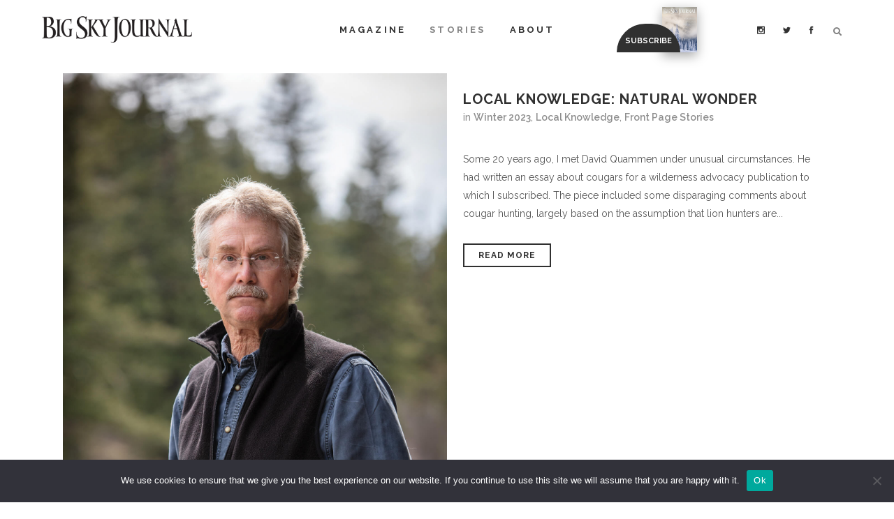

--- FILE ---
content_type: text/html; charset=UTF-8
request_url: https://bigskyjournal.com/category/local-knowledge/page/2/
body_size: 33529
content:
<!DOCTYPE html>
<html lang="en-US">
<head>
	<meta charset="UTF-8" />
	
				<meta name="viewport" content="width=device-width,initial-scale=1,user-scalable=no">
		
            
                        <link rel="shortcut icon" type="image/x-icon" href="https://bigskyjournal.com/wp-content/uploads/2017/06/BigSkyJournal-Favicon-min.png">
            <link rel="apple-touch-icon" href="https://bigskyjournal.com/wp-content/uploads/2017/06/BigSkyJournal-Favicon-min.png"/>
        
	<link rel="profile" href="https://gmpg.org/xfn/11" />
	<link rel="pingback" href="https://bigskyjournal.com/xmlrpc.php" />

	<link href="https://fonts.googleapis.com/css?family=Lato:100,100i,200,200i,300,300i,400,400i,500,500i,600,600i,700,700i,800,800i,900,900i%7COpen+Sans:100,100i,200,200i,300,300i,400,400i,500,500i,600,600i,700,700i,800,800i,900,900i%7CIndie+Flower:100,100i,200,200i,300,300i,400,400i,500,500i,600,600i,700,700i,800,800i,900,900i%7COswald:100,100i,200,200i,300,300i,400,400i,500,500i,600,600i,700,700i,800,800i,900,900i" rel="stylesheet"><style>
#wpadminbar #wp-admin-bar-wccp_free_top_button .ab-icon:before {
	content: "\f160";
	color: #02CA02;
	top: 3px;
}
#wpadminbar #wp-admin-bar-wccp_free_top_button .ab-icon {
	transform: rotate(45deg);
}
</style>
<meta name='robots' content='index, follow, max-image-preview:large, max-snippet:-1, max-video-preview:-1' />

<!-- Google Tag Manager by PYS -->
    <script data-cfasync="false" data-pagespeed-no-defer>
	    window.dataLayerPYS = window.dataLayerPYS || [];
	</script>
<!-- End Google Tag Manager by PYS -->
	<!-- This site is optimized with the Yoast SEO plugin v26.8 - https://yoast.com/product/yoast-seo-wordpress/ -->
	<title>Local Knowledge Archives - Page 2 of 8 - Big Sky Journal</title>
	<link rel="canonical" href="https://bigskyjournal.com/category/local-knowledge/page/2/" />
	<link rel="prev" href="https://bigskyjournal.com/category/local-knowledge/" />
	<link rel="next" href="https://bigskyjournal.com/category/local-knowledge/page/3/" />
	<meta property="og:locale" content="en_US" />
	<meta property="og:type" content="article" />
	<meta property="og:title" content="Local Knowledge Archives - Page 2 of 8 - Big Sky Journal" />
	<meta property="og:url" content="https://bigskyjournal.com/category/local-knowledge/" />
	<meta property="og:site_name" content="Big Sky Journal" />
	<meta name="twitter:card" content="summary_large_image" />
	<meta name="twitter:site" content="@BigSkyJournal" />
	<script type="application/ld+json" class="yoast-schema-graph">{"@context":"https://schema.org","@graph":[{"@type":"CollectionPage","@id":"https://bigskyjournal.com/category/local-knowledge/","url":"https://bigskyjournal.com/category/local-knowledge/page/2/","name":"Local Knowledge Archives - Page 2 of 8 - Big Sky Journal","isPartOf":{"@id":"https://bigskyjournal.com/#website"},"primaryImageOfPage":{"@id":"https://bigskyjournal.com/category/local-knowledge/page/2/#primaryimage"},"image":{"@id":"https://bigskyjournal.com/category/local-knowledge/page/2/#primaryimage"},"thumbnailUrl":"https://bigskyjournal.com/wp-content/uploads/2023/11/09-BSJ-WT23-Dept-1.jpg","breadcrumb":{"@id":"https://bigskyjournal.com/category/local-knowledge/page/2/#breadcrumb"},"inLanguage":"en-US"},{"@type":"ImageObject","inLanguage":"en-US","@id":"https://bigskyjournal.com/category/local-knowledge/page/2/#primaryimage","url":"https://bigskyjournal.com/wp-content/uploads/2023/11/09-BSJ-WT23-Dept-1.jpg","contentUrl":"https://bigskyjournal.com/wp-content/uploads/2023/11/09-BSJ-WT23-Dept-1.jpg","width":1375,"height":2316,"caption":"LOUISE JOHNS"},{"@type":"BreadcrumbList","@id":"https://bigskyjournal.com/category/local-knowledge/page/2/#breadcrumb","itemListElement":[{"@type":"ListItem","position":1,"name":"Home","item":"https://bigskyjournal.com/"},{"@type":"ListItem","position":2,"name":"Local Knowledge"}]},{"@type":"WebSite","@id":"https://bigskyjournal.com/#website","url":"https://bigskyjournal.com/","name":"Big Sky Journal","description":"Northern Rockies Culture and Lifestyle","potentialAction":[{"@type":"SearchAction","target":{"@type":"EntryPoint","urlTemplate":"https://bigskyjournal.com/?s={search_term_string}"},"query-input":{"@type":"PropertyValueSpecification","valueRequired":true,"valueName":"search_term_string"}}],"inLanguage":"en-US"}]}</script>
	<!-- / Yoast SEO plugin. -->


<script type='application/javascript'  id='pys-version-script'>console.log('PixelYourSite Free version 11.1.5.2');</script>
<link rel='dns-prefetch' href='//fonts.googleapis.com' />
<link rel='dns-prefetch' href='//use.fontawesome.com' />
<link rel='dns-prefetch' href='//www.googletagmanager.com' />
<link rel="alternate" type="application/rss+xml" title="Big Sky Journal &raquo; Feed" href="https://bigskyjournal.com/feed/" />
<link rel="alternate" type="application/rss+xml" title="Big Sky Journal &raquo; Comments Feed" href="https://bigskyjournal.com/comments/feed/" />
<link rel="alternate" type="application/rss+xml" title="Big Sky Journal &raquo; Local Knowledge Category Feed" href="https://bigskyjournal.com/category/local-knowledge/feed/" />
		<!-- This site uses the Google Analytics by ExactMetrics plugin v8.11.1 - Using Analytics tracking - https://www.exactmetrics.com/ -->
		<!-- Note: ExactMetrics is not currently configured on this site. The site owner needs to authenticate with Google Analytics in the ExactMetrics settings panel. -->
					<!-- No tracking code set -->
				<!-- / Google Analytics by ExactMetrics -->
		<style id='wp-img-auto-sizes-contain-inline-css' type='text/css'>
img:is([sizes=auto i],[sizes^="auto," i]){contain-intrinsic-size:3000px 1500px}
/*# sourceURL=wp-img-auto-sizes-contain-inline-css */
</style>
<link rel='stylesheet' id='layerslider-css' href='https://bigskyjournal.com/wp-content/plugins/LayerSlider/assets/static/layerslider/css/layerslider.css?ver=7.15.1' type='text/css' media='all' />
<style id='wp-emoji-styles-inline-css' type='text/css'>

	img.wp-smiley, img.emoji {
		display: inline !important;
		border: none !important;
		box-shadow: none !important;
		height: 1em !important;
		width: 1em !important;
		margin: 0 0.07em !important;
		vertical-align: -0.1em !important;
		background: none !important;
		padding: 0 !important;
	}
/*# sourceURL=wp-emoji-styles-inline-css */
</style>
<link rel='stylesheet' id='wp-block-library-css' href='https://bigskyjournal.com/wp-includes/css/dist/block-library/style.min.css?ver=6.9' type='text/css' media='all' />
<style id='wp-block-image-inline-css' type='text/css'>
.wp-block-image>a,.wp-block-image>figure>a{display:inline-block}.wp-block-image img{box-sizing:border-box;height:auto;max-width:100%;vertical-align:bottom}@media not (prefers-reduced-motion){.wp-block-image img.hide{visibility:hidden}.wp-block-image img.show{animation:show-content-image .4s}}.wp-block-image[style*=border-radius] img,.wp-block-image[style*=border-radius]>a{border-radius:inherit}.wp-block-image.has-custom-border img{box-sizing:border-box}.wp-block-image.aligncenter{text-align:center}.wp-block-image.alignfull>a,.wp-block-image.alignwide>a{width:100%}.wp-block-image.alignfull img,.wp-block-image.alignwide img{height:auto;width:100%}.wp-block-image .aligncenter,.wp-block-image .alignleft,.wp-block-image .alignright,.wp-block-image.aligncenter,.wp-block-image.alignleft,.wp-block-image.alignright{display:table}.wp-block-image .aligncenter>figcaption,.wp-block-image .alignleft>figcaption,.wp-block-image .alignright>figcaption,.wp-block-image.aligncenter>figcaption,.wp-block-image.alignleft>figcaption,.wp-block-image.alignright>figcaption{caption-side:bottom;display:table-caption}.wp-block-image .alignleft{float:left;margin:.5em 1em .5em 0}.wp-block-image .alignright{float:right;margin:.5em 0 .5em 1em}.wp-block-image .aligncenter{margin-left:auto;margin-right:auto}.wp-block-image :where(figcaption){margin-bottom:1em;margin-top:.5em}.wp-block-image.is-style-circle-mask img{border-radius:9999px}@supports ((-webkit-mask-image:none) or (mask-image:none)) or (-webkit-mask-image:none){.wp-block-image.is-style-circle-mask img{border-radius:0;-webkit-mask-image:url('data:image/svg+xml;utf8,<svg viewBox="0 0 100 100" xmlns="http://www.w3.org/2000/svg"><circle cx="50" cy="50" r="50"/></svg>');mask-image:url('data:image/svg+xml;utf8,<svg viewBox="0 0 100 100" xmlns="http://www.w3.org/2000/svg"><circle cx="50" cy="50" r="50"/></svg>');mask-mode:alpha;-webkit-mask-position:center;mask-position:center;-webkit-mask-repeat:no-repeat;mask-repeat:no-repeat;-webkit-mask-size:contain;mask-size:contain}}:root :where(.wp-block-image.is-style-rounded img,.wp-block-image .is-style-rounded img){border-radius:9999px}.wp-block-image figure{margin:0}.wp-lightbox-container{display:flex;flex-direction:column;position:relative}.wp-lightbox-container img{cursor:zoom-in}.wp-lightbox-container img:hover+button{opacity:1}.wp-lightbox-container button{align-items:center;backdrop-filter:blur(16px) saturate(180%);background-color:#5a5a5a40;border:none;border-radius:4px;cursor:zoom-in;display:flex;height:20px;justify-content:center;opacity:0;padding:0;position:absolute;right:16px;text-align:center;top:16px;width:20px;z-index:100}@media not (prefers-reduced-motion){.wp-lightbox-container button{transition:opacity .2s ease}}.wp-lightbox-container button:focus-visible{outline:3px auto #5a5a5a40;outline:3px auto -webkit-focus-ring-color;outline-offset:3px}.wp-lightbox-container button:hover{cursor:pointer;opacity:1}.wp-lightbox-container button:focus{opacity:1}.wp-lightbox-container button:focus,.wp-lightbox-container button:hover,.wp-lightbox-container button:not(:hover):not(:active):not(.has-background){background-color:#5a5a5a40;border:none}.wp-lightbox-overlay{box-sizing:border-box;cursor:zoom-out;height:100vh;left:0;overflow:hidden;position:fixed;top:0;visibility:hidden;width:100%;z-index:100000}.wp-lightbox-overlay .close-button{align-items:center;cursor:pointer;display:flex;justify-content:center;min-height:40px;min-width:40px;padding:0;position:absolute;right:calc(env(safe-area-inset-right) + 16px);top:calc(env(safe-area-inset-top) + 16px);z-index:5000000}.wp-lightbox-overlay .close-button:focus,.wp-lightbox-overlay .close-button:hover,.wp-lightbox-overlay .close-button:not(:hover):not(:active):not(.has-background){background:none;border:none}.wp-lightbox-overlay .lightbox-image-container{height:var(--wp--lightbox-container-height);left:50%;overflow:hidden;position:absolute;top:50%;transform:translate(-50%,-50%);transform-origin:top left;width:var(--wp--lightbox-container-width);z-index:9999999999}.wp-lightbox-overlay .wp-block-image{align-items:center;box-sizing:border-box;display:flex;height:100%;justify-content:center;margin:0;position:relative;transform-origin:0 0;width:100%;z-index:3000000}.wp-lightbox-overlay .wp-block-image img{height:var(--wp--lightbox-image-height);min-height:var(--wp--lightbox-image-height);min-width:var(--wp--lightbox-image-width);width:var(--wp--lightbox-image-width)}.wp-lightbox-overlay .wp-block-image figcaption{display:none}.wp-lightbox-overlay button{background:none;border:none}.wp-lightbox-overlay .scrim{background-color:#fff;height:100%;opacity:.9;position:absolute;width:100%;z-index:2000000}.wp-lightbox-overlay.active{visibility:visible}@media not (prefers-reduced-motion){.wp-lightbox-overlay.active{animation:turn-on-visibility .25s both}.wp-lightbox-overlay.active img{animation:turn-on-visibility .35s both}.wp-lightbox-overlay.show-closing-animation:not(.active){animation:turn-off-visibility .35s both}.wp-lightbox-overlay.show-closing-animation:not(.active) img{animation:turn-off-visibility .25s both}.wp-lightbox-overlay.zoom.active{animation:none;opacity:1;visibility:visible}.wp-lightbox-overlay.zoom.active .lightbox-image-container{animation:lightbox-zoom-in .4s}.wp-lightbox-overlay.zoom.active .lightbox-image-container img{animation:none}.wp-lightbox-overlay.zoom.active .scrim{animation:turn-on-visibility .4s forwards}.wp-lightbox-overlay.zoom.show-closing-animation:not(.active){animation:none}.wp-lightbox-overlay.zoom.show-closing-animation:not(.active) .lightbox-image-container{animation:lightbox-zoom-out .4s}.wp-lightbox-overlay.zoom.show-closing-animation:not(.active) .lightbox-image-container img{animation:none}.wp-lightbox-overlay.zoom.show-closing-animation:not(.active) .scrim{animation:turn-off-visibility .4s forwards}}@keyframes show-content-image{0%{visibility:hidden}99%{visibility:hidden}to{visibility:visible}}@keyframes turn-on-visibility{0%{opacity:0}to{opacity:1}}@keyframes turn-off-visibility{0%{opacity:1;visibility:visible}99%{opacity:0;visibility:visible}to{opacity:0;visibility:hidden}}@keyframes lightbox-zoom-in{0%{transform:translate(calc((-100vw + var(--wp--lightbox-scrollbar-width))/2 + var(--wp--lightbox-initial-left-position)),calc(-50vh + var(--wp--lightbox-initial-top-position))) scale(var(--wp--lightbox-scale))}to{transform:translate(-50%,-50%) scale(1)}}@keyframes lightbox-zoom-out{0%{transform:translate(-50%,-50%) scale(1);visibility:visible}99%{visibility:visible}to{transform:translate(calc((-100vw + var(--wp--lightbox-scrollbar-width))/2 + var(--wp--lightbox-initial-left-position)),calc(-50vh + var(--wp--lightbox-initial-top-position))) scale(var(--wp--lightbox-scale));visibility:hidden}}
/*# sourceURL=https://bigskyjournal.com/wp-includes/blocks/image/style.min.css */
</style>
<style id='global-styles-inline-css' type='text/css'>
:root{--wp--preset--aspect-ratio--square: 1;--wp--preset--aspect-ratio--4-3: 4/3;--wp--preset--aspect-ratio--3-4: 3/4;--wp--preset--aspect-ratio--3-2: 3/2;--wp--preset--aspect-ratio--2-3: 2/3;--wp--preset--aspect-ratio--16-9: 16/9;--wp--preset--aspect-ratio--9-16: 9/16;--wp--preset--color--black: #000000;--wp--preset--color--cyan-bluish-gray: #abb8c3;--wp--preset--color--white: #ffffff;--wp--preset--color--pale-pink: #f78da7;--wp--preset--color--vivid-red: #cf2e2e;--wp--preset--color--luminous-vivid-orange: #ff6900;--wp--preset--color--luminous-vivid-amber: #fcb900;--wp--preset--color--light-green-cyan: #7bdcb5;--wp--preset--color--vivid-green-cyan: #00d084;--wp--preset--color--pale-cyan-blue: #8ed1fc;--wp--preset--color--vivid-cyan-blue: #0693e3;--wp--preset--color--vivid-purple: #9b51e0;--wp--preset--gradient--vivid-cyan-blue-to-vivid-purple: linear-gradient(135deg,rgb(6,147,227) 0%,rgb(155,81,224) 100%);--wp--preset--gradient--light-green-cyan-to-vivid-green-cyan: linear-gradient(135deg,rgb(122,220,180) 0%,rgb(0,208,130) 100%);--wp--preset--gradient--luminous-vivid-amber-to-luminous-vivid-orange: linear-gradient(135deg,rgb(252,185,0) 0%,rgb(255,105,0) 100%);--wp--preset--gradient--luminous-vivid-orange-to-vivid-red: linear-gradient(135deg,rgb(255,105,0) 0%,rgb(207,46,46) 100%);--wp--preset--gradient--very-light-gray-to-cyan-bluish-gray: linear-gradient(135deg,rgb(238,238,238) 0%,rgb(169,184,195) 100%);--wp--preset--gradient--cool-to-warm-spectrum: linear-gradient(135deg,rgb(74,234,220) 0%,rgb(151,120,209) 20%,rgb(207,42,186) 40%,rgb(238,44,130) 60%,rgb(251,105,98) 80%,rgb(254,248,76) 100%);--wp--preset--gradient--blush-light-purple: linear-gradient(135deg,rgb(255,206,236) 0%,rgb(152,150,240) 100%);--wp--preset--gradient--blush-bordeaux: linear-gradient(135deg,rgb(254,205,165) 0%,rgb(254,45,45) 50%,rgb(107,0,62) 100%);--wp--preset--gradient--luminous-dusk: linear-gradient(135deg,rgb(255,203,112) 0%,rgb(199,81,192) 50%,rgb(65,88,208) 100%);--wp--preset--gradient--pale-ocean: linear-gradient(135deg,rgb(255,245,203) 0%,rgb(182,227,212) 50%,rgb(51,167,181) 100%);--wp--preset--gradient--electric-grass: linear-gradient(135deg,rgb(202,248,128) 0%,rgb(113,206,126) 100%);--wp--preset--gradient--midnight: linear-gradient(135deg,rgb(2,3,129) 0%,rgb(40,116,252) 100%);--wp--preset--font-size--small: 13px;--wp--preset--font-size--medium: 20px;--wp--preset--font-size--large: 36px;--wp--preset--font-size--x-large: 42px;--wp--preset--spacing--20: 0.44rem;--wp--preset--spacing--30: 0.67rem;--wp--preset--spacing--40: 1rem;--wp--preset--spacing--50: 1.5rem;--wp--preset--spacing--60: 2.25rem;--wp--preset--spacing--70: 3.38rem;--wp--preset--spacing--80: 5.06rem;--wp--preset--shadow--natural: 6px 6px 9px rgba(0, 0, 0, 0.2);--wp--preset--shadow--deep: 12px 12px 50px rgba(0, 0, 0, 0.4);--wp--preset--shadow--sharp: 6px 6px 0px rgba(0, 0, 0, 0.2);--wp--preset--shadow--outlined: 6px 6px 0px -3px rgb(255, 255, 255), 6px 6px rgb(0, 0, 0);--wp--preset--shadow--crisp: 6px 6px 0px rgb(0, 0, 0);}:where(.is-layout-flex){gap: 0.5em;}:where(.is-layout-grid){gap: 0.5em;}body .is-layout-flex{display: flex;}.is-layout-flex{flex-wrap: wrap;align-items: center;}.is-layout-flex > :is(*, div){margin: 0;}body .is-layout-grid{display: grid;}.is-layout-grid > :is(*, div){margin: 0;}:where(.wp-block-columns.is-layout-flex){gap: 2em;}:where(.wp-block-columns.is-layout-grid){gap: 2em;}:where(.wp-block-post-template.is-layout-flex){gap: 1.25em;}:where(.wp-block-post-template.is-layout-grid){gap: 1.25em;}.has-black-color{color: var(--wp--preset--color--black) !important;}.has-cyan-bluish-gray-color{color: var(--wp--preset--color--cyan-bluish-gray) !important;}.has-white-color{color: var(--wp--preset--color--white) !important;}.has-pale-pink-color{color: var(--wp--preset--color--pale-pink) !important;}.has-vivid-red-color{color: var(--wp--preset--color--vivid-red) !important;}.has-luminous-vivid-orange-color{color: var(--wp--preset--color--luminous-vivid-orange) !important;}.has-luminous-vivid-amber-color{color: var(--wp--preset--color--luminous-vivid-amber) !important;}.has-light-green-cyan-color{color: var(--wp--preset--color--light-green-cyan) !important;}.has-vivid-green-cyan-color{color: var(--wp--preset--color--vivid-green-cyan) !important;}.has-pale-cyan-blue-color{color: var(--wp--preset--color--pale-cyan-blue) !important;}.has-vivid-cyan-blue-color{color: var(--wp--preset--color--vivid-cyan-blue) !important;}.has-vivid-purple-color{color: var(--wp--preset--color--vivid-purple) !important;}.has-black-background-color{background-color: var(--wp--preset--color--black) !important;}.has-cyan-bluish-gray-background-color{background-color: var(--wp--preset--color--cyan-bluish-gray) !important;}.has-white-background-color{background-color: var(--wp--preset--color--white) !important;}.has-pale-pink-background-color{background-color: var(--wp--preset--color--pale-pink) !important;}.has-vivid-red-background-color{background-color: var(--wp--preset--color--vivid-red) !important;}.has-luminous-vivid-orange-background-color{background-color: var(--wp--preset--color--luminous-vivid-orange) !important;}.has-luminous-vivid-amber-background-color{background-color: var(--wp--preset--color--luminous-vivid-amber) !important;}.has-light-green-cyan-background-color{background-color: var(--wp--preset--color--light-green-cyan) !important;}.has-vivid-green-cyan-background-color{background-color: var(--wp--preset--color--vivid-green-cyan) !important;}.has-pale-cyan-blue-background-color{background-color: var(--wp--preset--color--pale-cyan-blue) !important;}.has-vivid-cyan-blue-background-color{background-color: var(--wp--preset--color--vivid-cyan-blue) !important;}.has-vivid-purple-background-color{background-color: var(--wp--preset--color--vivid-purple) !important;}.has-black-border-color{border-color: var(--wp--preset--color--black) !important;}.has-cyan-bluish-gray-border-color{border-color: var(--wp--preset--color--cyan-bluish-gray) !important;}.has-white-border-color{border-color: var(--wp--preset--color--white) !important;}.has-pale-pink-border-color{border-color: var(--wp--preset--color--pale-pink) !important;}.has-vivid-red-border-color{border-color: var(--wp--preset--color--vivid-red) !important;}.has-luminous-vivid-orange-border-color{border-color: var(--wp--preset--color--luminous-vivid-orange) !important;}.has-luminous-vivid-amber-border-color{border-color: var(--wp--preset--color--luminous-vivid-amber) !important;}.has-light-green-cyan-border-color{border-color: var(--wp--preset--color--light-green-cyan) !important;}.has-vivid-green-cyan-border-color{border-color: var(--wp--preset--color--vivid-green-cyan) !important;}.has-pale-cyan-blue-border-color{border-color: var(--wp--preset--color--pale-cyan-blue) !important;}.has-vivid-cyan-blue-border-color{border-color: var(--wp--preset--color--vivid-cyan-blue) !important;}.has-vivid-purple-border-color{border-color: var(--wp--preset--color--vivid-purple) !important;}.has-vivid-cyan-blue-to-vivid-purple-gradient-background{background: var(--wp--preset--gradient--vivid-cyan-blue-to-vivid-purple) !important;}.has-light-green-cyan-to-vivid-green-cyan-gradient-background{background: var(--wp--preset--gradient--light-green-cyan-to-vivid-green-cyan) !important;}.has-luminous-vivid-amber-to-luminous-vivid-orange-gradient-background{background: var(--wp--preset--gradient--luminous-vivid-amber-to-luminous-vivid-orange) !important;}.has-luminous-vivid-orange-to-vivid-red-gradient-background{background: var(--wp--preset--gradient--luminous-vivid-orange-to-vivid-red) !important;}.has-very-light-gray-to-cyan-bluish-gray-gradient-background{background: var(--wp--preset--gradient--very-light-gray-to-cyan-bluish-gray) !important;}.has-cool-to-warm-spectrum-gradient-background{background: var(--wp--preset--gradient--cool-to-warm-spectrum) !important;}.has-blush-light-purple-gradient-background{background: var(--wp--preset--gradient--blush-light-purple) !important;}.has-blush-bordeaux-gradient-background{background: var(--wp--preset--gradient--blush-bordeaux) !important;}.has-luminous-dusk-gradient-background{background: var(--wp--preset--gradient--luminous-dusk) !important;}.has-pale-ocean-gradient-background{background: var(--wp--preset--gradient--pale-ocean) !important;}.has-electric-grass-gradient-background{background: var(--wp--preset--gradient--electric-grass) !important;}.has-midnight-gradient-background{background: var(--wp--preset--gradient--midnight) !important;}.has-small-font-size{font-size: var(--wp--preset--font-size--small) !important;}.has-medium-font-size{font-size: var(--wp--preset--font-size--medium) !important;}.has-large-font-size{font-size: var(--wp--preset--font-size--large) !important;}.has-x-large-font-size{font-size: var(--wp--preset--font-size--x-large) !important;}
/*# sourceURL=global-styles-inline-css */
</style>

<style id='classic-theme-styles-inline-css' type='text/css'>
/*! This file is auto-generated */
.wp-block-button__link{color:#fff;background-color:#32373c;border-radius:9999px;box-shadow:none;text-decoration:none;padding:calc(.667em + 2px) calc(1.333em + 2px);font-size:1.125em}.wp-block-file__button{background:#32373c;color:#fff;text-decoration:none}
/*# sourceURL=/wp-includes/css/classic-themes.min.css */
</style>
<link rel='stylesheet' id='wp-components-css' href='https://bigskyjournal.com/wp-includes/css/dist/components/style.min.css?ver=6.9' type='text/css' media='all' />
<link rel='stylesheet' id='wp-preferences-css' href='https://bigskyjournal.com/wp-includes/css/dist/preferences/style.min.css?ver=6.9' type='text/css' media='all' />
<link rel='stylesheet' id='wp-block-editor-css' href='https://bigskyjournal.com/wp-includes/css/dist/block-editor/style.min.css?ver=6.9' type='text/css' media='all' />
<link rel='stylesheet' id='popup-maker-block-library-style-css' href='https://bigskyjournal.com/wp-content/plugins/popup-maker/dist/packages/block-library-style.css?ver=dbea705cfafe089d65f1' type='text/css' media='all' />
<link rel='stylesheet' id='mediaelement-css' href='https://bigskyjournal.com/wp-includes/js/mediaelement/mediaelementplayer-legacy.min.css?ver=4.2.17' type='text/css' media='all' />
<link rel='stylesheet' id='wp-mediaelement-css' href='https://bigskyjournal.com/wp-includes/js/mediaelement/wp-mediaelement.min.css?ver=6.9' type='text/css' media='all' />
<link rel='stylesheet' id='view_editor_gutenberg_frontend_assets-css' href='https://bigskyjournal.com/wp-content/plugins/wp-views/public/css/views-frontend.css?ver=3.6.21' type='text/css' media='all' />
<style id='view_editor_gutenberg_frontend_assets-inline-css' type='text/css'>
.wpv-sort-list-dropdown.wpv-sort-list-dropdown-style-default > span.wpv-sort-list,.wpv-sort-list-dropdown.wpv-sort-list-dropdown-style-default .wpv-sort-list-item {border-color: #cdcdcd;}.wpv-sort-list-dropdown.wpv-sort-list-dropdown-style-default .wpv-sort-list-item a {color: #444;background-color: #fff;}.wpv-sort-list-dropdown.wpv-sort-list-dropdown-style-default a:hover,.wpv-sort-list-dropdown.wpv-sort-list-dropdown-style-default a:focus {color: #000;background-color: #eee;}.wpv-sort-list-dropdown.wpv-sort-list-dropdown-style-default .wpv-sort-list-item.wpv-sort-list-current a {color: #000;background-color: #eee;}
.wpv-sort-list-dropdown.wpv-sort-list-dropdown-style-default > span.wpv-sort-list,.wpv-sort-list-dropdown.wpv-sort-list-dropdown-style-default .wpv-sort-list-item {border-color: #cdcdcd;}.wpv-sort-list-dropdown.wpv-sort-list-dropdown-style-default .wpv-sort-list-item a {color: #444;background-color: #fff;}.wpv-sort-list-dropdown.wpv-sort-list-dropdown-style-default a:hover,.wpv-sort-list-dropdown.wpv-sort-list-dropdown-style-default a:focus {color: #000;background-color: #eee;}.wpv-sort-list-dropdown.wpv-sort-list-dropdown-style-default .wpv-sort-list-item.wpv-sort-list-current a {color: #000;background-color: #eee;}.wpv-sort-list-dropdown.wpv-sort-list-dropdown-style-grey > span.wpv-sort-list,.wpv-sort-list-dropdown.wpv-sort-list-dropdown-style-grey .wpv-sort-list-item {border-color: #cdcdcd;}.wpv-sort-list-dropdown.wpv-sort-list-dropdown-style-grey .wpv-sort-list-item a {color: #444;background-color: #eeeeee;}.wpv-sort-list-dropdown.wpv-sort-list-dropdown-style-grey a:hover,.wpv-sort-list-dropdown.wpv-sort-list-dropdown-style-grey a:focus {color: #000;background-color: #e5e5e5;}.wpv-sort-list-dropdown.wpv-sort-list-dropdown-style-grey .wpv-sort-list-item.wpv-sort-list-current a {color: #000;background-color: #e5e5e5;}
.wpv-sort-list-dropdown.wpv-sort-list-dropdown-style-default > span.wpv-sort-list,.wpv-sort-list-dropdown.wpv-sort-list-dropdown-style-default .wpv-sort-list-item {border-color: #cdcdcd;}.wpv-sort-list-dropdown.wpv-sort-list-dropdown-style-default .wpv-sort-list-item a {color: #444;background-color: #fff;}.wpv-sort-list-dropdown.wpv-sort-list-dropdown-style-default a:hover,.wpv-sort-list-dropdown.wpv-sort-list-dropdown-style-default a:focus {color: #000;background-color: #eee;}.wpv-sort-list-dropdown.wpv-sort-list-dropdown-style-default .wpv-sort-list-item.wpv-sort-list-current a {color: #000;background-color: #eee;}.wpv-sort-list-dropdown.wpv-sort-list-dropdown-style-grey > span.wpv-sort-list,.wpv-sort-list-dropdown.wpv-sort-list-dropdown-style-grey .wpv-sort-list-item {border-color: #cdcdcd;}.wpv-sort-list-dropdown.wpv-sort-list-dropdown-style-grey .wpv-sort-list-item a {color: #444;background-color: #eeeeee;}.wpv-sort-list-dropdown.wpv-sort-list-dropdown-style-grey a:hover,.wpv-sort-list-dropdown.wpv-sort-list-dropdown-style-grey a:focus {color: #000;background-color: #e5e5e5;}.wpv-sort-list-dropdown.wpv-sort-list-dropdown-style-grey .wpv-sort-list-item.wpv-sort-list-current a {color: #000;background-color: #e5e5e5;}.wpv-sort-list-dropdown.wpv-sort-list-dropdown-style-blue > span.wpv-sort-list,.wpv-sort-list-dropdown.wpv-sort-list-dropdown-style-blue .wpv-sort-list-item {border-color: #0099cc;}.wpv-sort-list-dropdown.wpv-sort-list-dropdown-style-blue .wpv-sort-list-item a {color: #444;background-color: #cbddeb;}.wpv-sort-list-dropdown.wpv-sort-list-dropdown-style-blue a:hover,.wpv-sort-list-dropdown.wpv-sort-list-dropdown-style-blue a:focus {color: #000;background-color: #95bedd;}.wpv-sort-list-dropdown.wpv-sort-list-dropdown-style-blue .wpv-sort-list-item.wpv-sort-list-current a {color: #000;background-color: #95bedd;}
/*# sourceURL=view_editor_gutenberg_frontend_assets-inline-css */
</style>
<link rel='stylesheet' id='contact-form-7-css' href='https://bigskyjournal.com/wp-content/plugins/contact-form-7/includes/css/styles.css?ver=6.1.4' type='text/css' media='all' />
<style id='contact-form-7-inline-css' type='text/css'>
.wpcf7 .wpcf7-recaptcha iframe {margin-bottom: 0;}.wpcf7 .wpcf7-recaptcha[data-align="center"] > div {margin: 0 auto;}.wpcf7 .wpcf7-recaptcha[data-align="right"] > div {margin: 0 0 0 auto;}
/*# sourceURL=contact-form-7-inline-css */
</style>
<link rel='stylesheet' id='cookie-notice-front-css' href='https://bigskyjournal.com/wp-content/plugins/cookie-notice/css/front.min.css?ver=2.5.11' type='text/css' media='all' />
<link rel='stylesheet' id='sr7css-css' href='//bigskyjournal.com/wp-content/plugins/revslider/public/css/sr7.css?ver=6.7.40' type='text/css' media='all' />
<link rel='stylesheet' id='bridge-default-style-css' href='https://bigskyjournal.com/wp-content/themes/bridge/style.css?ver=6.9' type='text/css' media='all' />
<link rel='stylesheet' id='bridge-qode-font_awesome-css' href='https://bigskyjournal.com/wp-content/themes/bridge/css/font-awesome/css/font-awesome.min.css?ver=6.9' type='text/css' media='all' />
<link rel='stylesheet' id='bridge-qode-font_elegant-css' href='https://bigskyjournal.com/wp-content/themes/bridge/css/elegant-icons/style.min.css?ver=6.9' type='text/css' media='all' />
<link rel='stylesheet' id='bridge-qode-linea_icons-css' href='https://bigskyjournal.com/wp-content/themes/bridge/css/linea-icons/style.css?ver=6.9' type='text/css' media='all' />
<link rel='stylesheet' id='bridge-qode-dripicons-css' href='https://bigskyjournal.com/wp-content/themes/bridge/css/dripicons/dripicons.css?ver=6.9' type='text/css' media='all' />
<link rel='stylesheet' id='bridge-qode-kiko-css' href='https://bigskyjournal.com/wp-content/themes/bridge/css/kiko/kiko-all.css?ver=6.9' type='text/css' media='all' />
<link rel='stylesheet' id='bridge-qode-font_awesome_5-css' href='https://bigskyjournal.com/wp-content/themes/bridge/css/font-awesome-5/css/font-awesome-5.min.css?ver=6.9' type='text/css' media='all' />
<link rel='stylesheet' id='bridge-stylesheet-css' href='https://bigskyjournal.com/wp-content/themes/bridge/css/stylesheet.min.css?ver=6.9' type='text/css' media='all' />
<style id='bridge-stylesheet-inline-css' type='text/css'>
   .archive.disabled_footer_top .footer_top_holder, .archive.disabled_footer_bottom .footer_bottom_holder { display: none;}


/*# sourceURL=bridge-stylesheet-inline-css */
</style>
<link rel='stylesheet' id='bridge-print-css' href='https://bigskyjournal.com/wp-content/themes/bridge/css/print.css?ver=6.9' type='text/css' media='all' />
<link rel='stylesheet' id='bridge-style-dynamic-css' href='https://bigskyjournal.com/wp-content/themes/bridge/css/style_dynamic_callback.php?ver=6.9' type='text/css' media='all' />
<link rel='stylesheet' id='bridge-responsive-css' href='https://bigskyjournal.com/wp-content/themes/bridge/css/responsive.min.css?ver=6.9' type='text/css' media='all' />
<link rel='stylesheet' id='bridge-style-dynamic-responsive-css' href='https://bigskyjournal.com/wp-content/themes/bridge/css/style_dynamic_responsive_callback.php?ver=6.9' type='text/css' media='all' />
<style id='bridge-style-dynamic-responsive-inline-css' type='text/css'>
.q_icon_with_title .icon_text_holder h5.icon_title {
    font-size: 14px;
    line-height: 23px;
}
.container {
    width: auto!important;
}
.container_inner, .elementor-container .elementor-widget-wrap>.qode_elementor_container_inner, .elementor-row .elementor-widget-wrap>.qode_elementor_container_inner, .qode_elementor_container_inner {
    width: 1300px;
}
.q_icon_with_title.left_from_title.custom_icon_image.tiny .icon_text_holder .icon_holder {
    width: 16px!important;
    padding: 9px 15px 0px 0;
}
.q_icon_with_title .icon_text_inner {
    padding: 0;
}

.three_columns>.column1>.column_inner, .three_columns>.column2>.column_inner, .three_columns>.column3>.column_inner {
    padding: 0 9%;
}

.portfolio_main_holder .item_holder.subtle_vertical_hover .icons_holder a {
    background-color: #ffffff;
    color: #eabf90;
}

.portfolio_main_holder .item_holder .portfolio_title {
margin-top: 16px;   
margin-bottom: 3px;
}

@media only screen and (max-width: 1100px) and (min-width: 1024px) {
nav.main_menu>ul>li>a {
    padding: 0px 12px;
    font-size: 11px;
}
}

.portfolio_single .portfolio_container {
    margin-top: 40px;
}

@media (max-width:600px){
.instagram {
display: none;
}
.mobilehide {
display: none;
}
.footer_top {
display: block;
}
}
.title_subtitle_holder {
display: none;
}
.time {
display: none;
}
.single-post h2.entry_title > .date {
    display: none !important; 
}

.container .container_inner.default_template_holder {
    padding: 60px 0 0;
}

.latest_post_holder.dividers .post_infos {
display: none;
}

.latest_post_holder.dividers .latest_post_title{
margin-top: 0.75em;
}

.entry_title{
font-size: 24px;
}

.comment-reply-title{
font-size: 1em;
line-height: 1.5em;
}

.post_comments{
display: none;
}

.blog_like{
display: none;
}

.social_share_title{
display: none;
}

.dots{
display: none;
}

.comment_number{
display: none;
}

.footmenu{
font-size: 12px;
font-color: #fff;
}

.entry_date{
display: none;
}

@media (max-width:600px){
.q_slide_subtitle{
    display: block;
    line-height: 30px !important;
    font-size: 35px !important;
    padding: 0 !important;
    margin: 0 !important;
    margin-top: -45px !important;
}
.q_slide_text{
   display: block;
    font-size: 18px !important;
    padding: 0 !important;
    margin: 0 !important;
}
header .q_logo img.mobile {
    height: 85% !important;
}
.staff-page-cont .wpb_text_column {
   padding-right: 0!important;
}

}

.ccfic-text{
font-size: 10px;
font-weight: 500;
color: #9e9e9e;
line-height: 14px;
text-transform: uppercase;
}

.ccfic-source{
font-size: 10px;
font-weight: 500;
color: #9e9e9e;
line-height: 14px;
text-transform: uppercase;
}

.wdi_load_more{
display:none;
}


.wp-caption-text{
font-size: 10px;
font-weight: 500;
color: #9e9e9e;
line-height: 14px;
text-transform: uppercase;
}
/*# sourceURL=bridge-style-dynamic-responsive-inline-css */
</style>
<link rel='stylesheet' id='js_composer_front-css' href='https://bigskyjournal.com/wp-content/plugins/js_composer/assets/css/js_composer.min.css?ver=8.2' type='text/css' media='all' />
<link rel='stylesheet' id='bridge-style-handle-google-fonts-css' href='https://fonts.googleapis.com/css?family=Raleway%3A100%2C200%2C300%2C400%2C500%2C600%2C700%2C800%2C900%2C100italic%2C300italic%2C400italic%2C700italic%7CRaleway%3A100%2C200%2C300%2C400%2C500%2C600%2C700%2C800%2C900%2C100italic%2C300italic%2C400italic%2C700italic%7COpen+Sans%3A100%2C200%2C300%2C400%2C500%2C600%2C700%2C800%2C900%2C100italic%2C300italic%2C400italic%2C700italic&#038;subset=latin%2Clatin-ext&#038;ver=1.0.0' type='text/css' media='all' />
<link rel='stylesheet' id='bridge-core-dashboard-style-css' href='https://bigskyjournal.com/wp-content/plugins/bridge-core/modules/core-dashboard/assets/css/core-dashboard.min.css?ver=6.9' type='text/css' media='all' />
<link rel='stylesheet' id='toolset_bootstrap_styles-css' href='https://bigskyjournal.com/wp-content/plugins/wp-views/vendor/toolset/toolset-common/res/lib/bootstrap3/css/bootstrap.css?ver=4.5.0' type='text/css' media='screen' />
<link rel='stylesheet' id='toolset-maps-fixes-css' href='//bigskyjournal.com/wp-content/plugins/toolset-maps/resources/css/toolset_maps_fixes.css?ver=2.2.1' type='text/css' media='all' />
<link rel='stylesheet' id='toolset-common-css' href='https://bigskyjournal.com/wp-content/plugins/wp-views/vendor/toolset/toolset-common/res/css/toolset-common.css?ver=4.5.0' type='text/css' media='screen' />
<link rel='stylesheet' id='dashicons-css' href='https://bigskyjournal.com/wp-includes/css/dashicons.min.css?ver=6.9' type='text/css' media='all' />
<link rel='stylesheet' id='toolset-select2-css-css' href='https://bigskyjournal.com/wp-content/plugins/wp-views/vendor/toolset/toolset-common/res/lib/select2/select2.css?ver=6.9' type='text/css' media='screen' />
<link rel='stylesheet' id='bfa-font-awesome-css' href='https://use.fontawesome.com/releases/v5.15.4/css/all.css?ver=2.0.3' type='text/css' media='all' />
<link rel='stylesheet' id='bfa-font-awesome-v4-shim-css' href='https://use.fontawesome.com/releases/v5.15.4/css/v4-shims.css?ver=2.0.3' type='text/css' media='all' />
<style id='bfa-font-awesome-v4-shim-inline-css' type='text/css'>

			@font-face {
				font-family: 'FontAwesome';
				src: url('https://use.fontawesome.com/releases/v5.15.4/webfonts/fa-brands-400.eot'),
				url('https://use.fontawesome.com/releases/v5.15.4/webfonts/fa-brands-400.eot?#iefix') format('embedded-opentype'),
				url('https://use.fontawesome.com/releases/v5.15.4/webfonts/fa-brands-400.woff2') format('woff2'),
				url('https://use.fontawesome.com/releases/v5.15.4/webfonts/fa-brands-400.woff') format('woff'),
				url('https://use.fontawesome.com/releases/v5.15.4/webfonts/fa-brands-400.ttf') format('truetype'),
				url('https://use.fontawesome.com/releases/v5.15.4/webfonts/fa-brands-400.svg#fontawesome') format('svg');
			}

			@font-face {
				font-family: 'FontAwesome';
				src: url('https://use.fontawesome.com/releases/v5.15.4/webfonts/fa-solid-900.eot'),
				url('https://use.fontawesome.com/releases/v5.15.4/webfonts/fa-solid-900.eot?#iefix') format('embedded-opentype'),
				url('https://use.fontawesome.com/releases/v5.15.4/webfonts/fa-solid-900.woff2') format('woff2'),
				url('https://use.fontawesome.com/releases/v5.15.4/webfonts/fa-solid-900.woff') format('woff'),
				url('https://use.fontawesome.com/releases/v5.15.4/webfonts/fa-solid-900.ttf') format('truetype'),
				url('https://use.fontawesome.com/releases/v5.15.4/webfonts/fa-solid-900.svg#fontawesome') format('svg');
			}

			@font-face {
				font-family: 'FontAwesome';
				src: url('https://use.fontawesome.com/releases/v5.15.4/webfonts/fa-regular-400.eot'),
				url('https://use.fontawesome.com/releases/v5.15.4/webfonts/fa-regular-400.eot?#iefix') format('embedded-opentype'),
				url('https://use.fontawesome.com/releases/v5.15.4/webfonts/fa-regular-400.woff2') format('woff2'),
				url('https://use.fontawesome.com/releases/v5.15.4/webfonts/fa-regular-400.woff') format('woff'),
				url('https://use.fontawesome.com/releases/v5.15.4/webfonts/fa-regular-400.ttf') format('truetype'),
				url('https://use.fontawesome.com/releases/v5.15.4/webfonts/fa-regular-400.svg#fontawesome') format('svg');
				unicode-range: U+F004-F005,U+F007,U+F017,U+F022,U+F024,U+F02E,U+F03E,U+F044,U+F057-F059,U+F06E,U+F070,U+F075,U+F07B-F07C,U+F080,U+F086,U+F089,U+F094,U+F09D,U+F0A0,U+F0A4-F0A7,U+F0C5,U+F0C7-F0C8,U+F0E0,U+F0EB,U+F0F3,U+F0F8,U+F0FE,U+F111,U+F118-F11A,U+F11C,U+F133,U+F144,U+F146,U+F14A,U+F14D-F14E,U+F150-F152,U+F15B-F15C,U+F164-F165,U+F185-F186,U+F191-F192,U+F1AD,U+F1C1-F1C9,U+F1CD,U+F1D8,U+F1E3,U+F1EA,U+F1F6,U+F1F9,U+F20A,U+F247-F249,U+F24D,U+F254-F25B,U+F25D,U+F267,U+F271-F274,U+F279,U+F28B,U+F28D,U+F2B5-F2B6,U+F2B9,U+F2BB,U+F2BD,U+F2C1-F2C2,U+F2D0,U+F2D2,U+F2DC,U+F2ED,U+F328,U+F358-F35B,U+F3A5,U+F3D1,U+F410,U+F4AD;
			}
		
/*# sourceURL=bfa-font-awesome-v4-shim-inline-css */
</style>
<link rel='stylesheet' id='lgc-unsemantic-grid-responsive-tablet-css' href='https://bigskyjournal.com/wp-content/plugins/lightweight-grid-columns/css/unsemantic-grid-responsive-tablet.css?ver=1.0' type='text/css' media='all' />
<script type="text/javascript" src="https://bigskyjournal.com/wp-content/plugins/cred-frontend-editor/vendor/toolset/common-es/public/toolset-common-es-frontend.js?ver=175000" id="toolset-common-es-frontend-js"></script>
<script type="text/javascript" src="https://bigskyjournal.com/wp-includes/js/jquery/jquery.min.js?ver=3.7.1" id="jquery-core-js"></script>
<script type="text/javascript" src="https://bigskyjournal.com/wp-includes/js/jquery/jquery-migrate.min.js?ver=3.4.1" id="jquery-migrate-js"></script>
<script type="text/javascript" id="layerslider-utils-js-extra">
/* <![CDATA[ */
var LS_Meta = {"v":"7.15.1","fixGSAP":"1"};
//# sourceURL=layerslider-utils-js-extra
/* ]]> */
</script>
<script type="text/javascript" src="https://bigskyjournal.com/wp-content/plugins/LayerSlider/assets/static/layerslider/js/layerslider.utils.js?ver=7.15.1" id="layerslider-utils-js"></script>
<script type="text/javascript" src="https://bigskyjournal.com/wp-content/plugins/LayerSlider/assets/static/layerslider/js/layerslider.kreaturamedia.jquery.js?ver=7.15.1" id="layerslider-js"></script>
<script type="text/javascript" src="https://bigskyjournal.com/wp-content/plugins/LayerSlider/assets/static/layerslider/js/layerslider.transitions.js?ver=7.15.1" id="layerslider-transitions-js"></script>
<script type="text/javascript" id="cookie-notice-front-js-before">
/* <![CDATA[ */
var cnArgs = {"ajaxUrl":"https:\/\/bigskyjournal.com\/wp-admin\/admin-ajax.php","nonce":"cb961507b9","hideEffect":"fade","position":"bottom","onScroll":false,"onScrollOffset":100,"onClick":false,"cookieName":"cookie_notice_accepted","cookieTime":2592000,"cookieTimeRejected":2592000,"globalCookie":false,"redirection":false,"cache":false,"revokeCookies":false,"revokeCookiesOpt":"automatic"};

//# sourceURL=cookie-notice-front-js-before
/* ]]> */
</script>
<script type="text/javascript" src="https://bigskyjournal.com/wp-content/plugins/cookie-notice/js/front.min.js?ver=2.5.11" id="cookie-notice-front-js"></script>
<script type="text/javascript" src="//bigskyjournal.com/wp-content/plugins/revslider/public/js/libs/tptools.js?ver=6.7.40" id="tp-tools-js" async="async" data-wp-strategy="async"></script>
<script type="text/javascript" src="//bigskyjournal.com/wp-content/plugins/revslider/public/js/sr7.js?ver=6.7.40" id="sr7-js" async="async" data-wp-strategy="async"></script>
<script type="text/javascript" src="https://bigskyjournal.com/wp-content/plugins/pixelyoursite/dist/scripts/jquery.bind-first-0.2.3.min.js?ver=0.2.3" id="jquery-bind-first-js"></script>
<script type="text/javascript" src="https://bigskyjournal.com/wp-content/plugins/pixelyoursite/dist/scripts/js.cookie-2.1.3.min.js?ver=2.1.3" id="js-cookie-pys-js"></script>
<script type="text/javascript" src="https://bigskyjournal.com/wp-content/plugins/pixelyoursite/dist/scripts/tld.min.js?ver=2.3.1" id="js-tld-js"></script>
<script type="text/javascript" id="pys-js-extra">
/* <![CDATA[ */
var pysOptions = {"staticEvents":[],"dynamicEvents":[],"triggerEvents":[],"triggerEventTypes":[],"ga":{"trackingIds":["UA-160957355-1"],"commentEventEnabled":true,"downloadEnabled":true,"formEventEnabled":true,"crossDomainEnabled":false,"crossDomainAcceptIncoming":false,"crossDomainDomains":[],"isDebugEnabled":[],"serverContainerUrls":{"UA-160957355-1":{"enable_server_container":"","server_container_url":"","transport_url":""}},"additionalConfig":{"UA-160957355-1":{"first_party_collection":true}},"disableAdvertisingFeatures":false,"disableAdvertisingPersonalization":false,"wooVariableAsSimple":true,"custom_page_view_event":false},"debug":"","siteUrl":"https://bigskyjournal.com","ajaxUrl":"https://bigskyjournal.com/wp-admin/admin-ajax.php","ajax_event":"78736887ee","enable_remove_download_url_param":"1","cookie_duration":"7","last_visit_duration":"60","enable_success_send_form":"","ajaxForServerEvent":"1","ajaxForServerStaticEvent":"1","useSendBeacon":"1","send_external_id":"1","external_id_expire":"180","track_cookie_for_subdomains":"1","google_consent_mode":"1","gdpr":{"ajax_enabled":false,"all_disabled_by_api":false,"facebook_disabled_by_api":false,"analytics_disabled_by_api":false,"google_ads_disabled_by_api":false,"pinterest_disabled_by_api":false,"bing_disabled_by_api":false,"reddit_disabled_by_api":false,"externalID_disabled_by_api":false,"facebook_prior_consent_enabled":true,"analytics_prior_consent_enabled":true,"google_ads_prior_consent_enabled":null,"pinterest_prior_consent_enabled":true,"bing_prior_consent_enabled":true,"cookiebot_integration_enabled":false,"cookiebot_facebook_consent_category":"marketing","cookiebot_analytics_consent_category":"statistics","cookiebot_tiktok_consent_category":"marketing","cookiebot_google_ads_consent_category":"marketing","cookiebot_pinterest_consent_category":"marketing","cookiebot_bing_consent_category":"marketing","consent_magic_integration_enabled":false,"real_cookie_banner_integration_enabled":false,"cookie_notice_integration_enabled":false,"cookie_law_info_integration_enabled":false,"analytics_storage":{"enabled":true,"value":"granted","filter":false},"ad_storage":{"enabled":true,"value":"granted","filter":false},"ad_user_data":{"enabled":true,"value":"granted","filter":false},"ad_personalization":{"enabled":true,"value":"granted","filter":false}},"cookie":{"disabled_all_cookie":false,"disabled_start_session_cookie":false,"disabled_advanced_form_data_cookie":false,"disabled_landing_page_cookie":false,"disabled_first_visit_cookie":false,"disabled_trafficsource_cookie":false,"disabled_utmTerms_cookie":false,"disabled_utmId_cookie":false},"tracking_analytics":{"TrafficSource":"direct","TrafficLanding":"undefined","TrafficUtms":[],"TrafficUtmsId":[]},"GATags":{"ga_datalayer_type":"default","ga_datalayer_name":"dataLayerPYS"},"woo":{"enabled":false},"edd":{"enabled":false},"cache_bypass":"1769195174"};
//# sourceURL=pys-js-extra
/* ]]> */
</script>
<script type="text/javascript" src="https://bigskyjournal.com/wp-content/plugins/pixelyoursite/dist/scripts/public.js?ver=11.1.5.2" id="pys-js"></script>
<script></script><meta name="generator" content="Powered by LayerSlider 7.15.1 - Build Heros, Sliders, and Popups. Create Animations and Beautiful, Rich Web Content as Easy as Never Before on WordPress." />
<!-- LayerSlider updates and docs at: https://layerslider.com -->
<link rel="https://api.w.org/" href="https://bigskyjournal.com/wp-json/" /><link rel="alternate" title="JSON" type="application/json" href="https://bigskyjournal.com/wp-json/wp/v2/categories/242" /><link rel="EditURI" type="application/rsd+xml" title="RSD" href="https://bigskyjournal.com/xmlrpc.php?rsd" />
<meta name="generator" content="WordPress 6.9" />
<meta name="generator" content="Site Kit by Google 1.170.0" /><!-- Google Tag Manager -->
<script>(function(w,d,s,l,i){w[l]=w[l]||[];w[l].push({'gtm.start':
new Date().getTime(),event:'gtm.js'});var f=d.getElementsByTagName(s)[0],
j=d.createElement(s),dl=l!='dataLayer'?'&l='+l:'';j.async=true;j.src=
'https://www.googletagmanager.com/gtm.js?id='+i+dl;f.parentNode.insertBefore(j,f);
})(window,document,'script','dataLayer','GTM-THDDHN4');</script>
<!-- End Google Tag Manager -->		<!--[if lt IE 9]>
			<link rel="stylesheet" href="https://bigskyjournal.com/wp-content/plugins/lightweight-grid-columns/css/ie.min.css" />
		<![endif]-->
	 <script> window.addEventListener("load",function(){ var c={script:false,link:false}; function ls(s) { if(!['script','link'].includes(s)||c[s]){return;}c[s]=true; var d=document,f=d.getElementsByTagName(s)[0],j=d.createElement(s); if(s==='script'){j.async=true;j.src='https://bigskyjournal.com/wp-content/plugins/wp-views/vendor/toolset/blocks/public/js/frontend.js?v=1.6.17';}else{ j.rel='stylesheet';j.href='https://bigskyjournal.com/wp-content/plugins/wp-views/vendor/toolset/blocks/public/css/style.css?v=1.6.17';} f.parentNode.insertBefore(j, f); }; function ex(){ls('script');ls('link')} window.addEventListener("scroll", ex, {once: true}); if (('IntersectionObserver' in window) && ('IntersectionObserverEntry' in window) && ('intersectionRatio' in window.IntersectionObserverEntry.prototype)) { var i = 0, fb = document.querySelectorAll("[class^='tb-']"), o = new IntersectionObserver(es => { es.forEach(e => { o.unobserve(e.target); if (e.intersectionRatio > 0) { ex();o.disconnect();}else{ i++;if(fb.length>i){o.observe(fb[i])}} }) }); if (fb.length) { o.observe(fb[i]) } } }) </script>
	<noscript>
		<link rel="stylesheet" href="https://bigskyjournal.com/wp-content/plugins/wp-views/vendor/toolset/blocks/public/css/style.css">
	</noscript><meta name="generator" content="Powered by WPBakery Page Builder - drag and drop page builder for WordPress."/>
<link rel="preconnect" href="https://fonts.googleapis.com">
<link rel="preconnect" href="https://fonts.gstatic.com/" crossorigin>
<meta name="generator" content="Powered by Slider Revolution 6.7.40 - responsive, Mobile-Friendly Slider Plugin for WordPress with comfortable drag and drop interface." />
<script>
	window._tpt			??= {};
	window.SR7			??= {};
	_tpt.R				??= {};
	_tpt.R.fonts		??= {};
	_tpt.R.fonts.customFonts??= {};
	SR7.devMode			=  false;
	SR7.F 				??= {};
	SR7.G				??= {};
	SR7.LIB				??= {};
	SR7.E				??= {};
	SR7.E.gAddons		??= {};
	SR7.E.php 			??= {};
	SR7.E.nonce			= 'b2ecb35346';
	SR7.E.ajaxurl		= 'https://bigskyjournal.com/wp-admin/admin-ajax.php';
	SR7.E.resturl		= 'https://bigskyjournal.com/wp-json/';
	SR7.E.slug_path		= 'revslider/revslider.php';
	SR7.E.slug			= 'revslider';
	SR7.E.plugin_url	= 'https://bigskyjournal.com/wp-content/plugins/revslider/';
	SR7.E.wp_plugin_url = 'https://bigskyjournal.com/wp-content/plugins/';
	SR7.E.revision		= '6.7.40';
	SR7.E.fontBaseUrl	= '';
	SR7.G.breakPoints 	= [1240,1024,778,480];
	SR7.G.fSUVW 		= false;
	SR7.E.modules 		= ['module','page','slide','layer','draw','animate','srtools','canvas','defaults','carousel','navigation','media','modifiers','migration'];
	SR7.E.libs 			= ['WEBGL'];
	SR7.E.css 			= ['csslp','cssbtns','cssfilters','cssnav','cssmedia'];
	SR7.E.resources		= {};
	SR7.E.ytnc			= false;
	SR7.JSON			??= {};
/*! Slider Revolution 7.0 - Page Processor */
!function(){"use strict";window.SR7??={},window._tpt??={},SR7.version="Slider Revolution 6.7.16",_tpt.getMobileZoom=()=>_tpt.is_mobile?document.documentElement.clientWidth/window.innerWidth:1,_tpt.getWinDim=function(t){_tpt.screenHeightWithUrlBar??=window.innerHeight;let e=SR7.F?.modal?.visible&&SR7.M[SR7.F.module.getIdByAlias(SR7.F.modal.requested)];_tpt.scrollBar=window.innerWidth!==document.documentElement.clientWidth||e&&window.innerWidth!==e.c.module.clientWidth,_tpt.winW=_tpt.getMobileZoom()*window.innerWidth-(_tpt.scrollBar||"prepare"==t?_tpt.scrollBarW??_tpt.mesureScrollBar():0),_tpt.winH=_tpt.getMobileZoom()*window.innerHeight,_tpt.winWAll=document.documentElement.clientWidth},_tpt.getResponsiveLevel=function(t,e){return SR7.G.fSUVW?_tpt.closestGE(t,window.innerWidth):_tpt.closestGE(t,_tpt.winWAll)},_tpt.mesureScrollBar=function(){let t=document.createElement("div");return t.className="RSscrollbar-measure",t.style.width="100px",t.style.height="100px",t.style.overflow="scroll",t.style.position="absolute",t.style.top="-9999px",document.body.appendChild(t),_tpt.scrollBarW=t.offsetWidth-t.clientWidth,document.body.removeChild(t),_tpt.scrollBarW},_tpt.loadCSS=async function(t,e,s){return s?_tpt.R.fonts.required[e].status=1:(_tpt.R[e]??={},_tpt.R[e].status=1),new Promise(((i,n)=>{if(_tpt.isStylesheetLoaded(t))s?_tpt.R.fonts.required[e].status=2:_tpt.R[e].status=2,i();else{const o=document.createElement("link");o.rel="stylesheet";let l="text",r="css";o["type"]=l+"/"+r,o.href=t,o.onload=()=>{s?_tpt.R.fonts.required[e].status=2:_tpt.R[e].status=2,i()},o.onerror=()=>{s?_tpt.R.fonts.required[e].status=3:_tpt.R[e].status=3,n(new Error(`Failed to load CSS: ${t}`))},document.head.appendChild(o)}}))},_tpt.addContainer=function(t){const{tag:e="div",id:s,class:i,datas:n,textContent:o,iHTML:l}=t,r=document.createElement(e);if(s&&""!==s&&(r.id=s),i&&""!==i&&(r.className=i),n)for(const[t,e]of Object.entries(n))"style"==t?r.style.cssText=e:r.setAttribute(`data-${t}`,e);return o&&(r.textContent=o),l&&(r.innerHTML=l),r},_tpt.collector=function(){return{fragment:new DocumentFragment,add(t){var e=_tpt.addContainer(t);return this.fragment.appendChild(e),e},append(t){t.appendChild(this.fragment)}}},_tpt.isStylesheetLoaded=function(t){let e=t.split("?")[0];return Array.from(document.querySelectorAll('link[rel="stylesheet"], link[rel="preload"]')).some((t=>t.href.split("?")[0]===e))},_tpt.preloader={requests:new Map,preloaderTemplates:new Map,show:function(t,e){if(!e||!t)return;const{type:s,color:i}=e;if(s<0||"off"==s)return;const n=`preloader_${s}`;let o=this.preloaderTemplates.get(n);o||(o=this.build(s,i),this.preloaderTemplates.set(n,o)),this.requests.has(t)||this.requests.set(t,{count:0});const l=this.requests.get(t);clearTimeout(l.timer),l.count++,1===l.count&&(l.timer=setTimeout((()=>{l.preloaderClone=o.cloneNode(!0),l.anim&&l.anim.kill(),void 0!==_tpt.gsap?l.anim=_tpt.gsap.fromTo(l.preloaderClone,1,{opacity:0},{opacity:1}):l.preloaderClone.classList.add("sr7-fade-in"),t.appendChild(l.preloaderClone)}),150))},hide:function(t){if(!this.requests.has(t))return;const e=this.requests.get(t);e.count--,e.count<0&&(e.count=0),e.anim&&e.anim.kill(),0===e.count&&(clearTimeout(e.timer),e.preloaderClone&&(e.preloaderClone.classList.remove("sr7-fade-in"),e.anim=_tpt.gsap.to(e.preloaderClone,.3,{opacity:0,onComplete:function(){e.preloaderClone.remove()}})))},state:function(t){if(!this.requests.has(t))return!1;return this.requests.get(t).count>0},build:(t,e="#ffffff",s="")=>{if(t<0||"off"===t)return null;const i=parseInt(t);if(t="prlt"+i,isNaN(i))return null;if(_tpt.loadCSS(SR7.E.plugin_url+"public/css/preloaders/t"+i+".css","preloader_"+t),isNaN(i)||i<6){const n=`background-color:${e}`,o=1===i||2==i?n:"",l=3===i||4==i?n:"",r=_tpt.collector();["dot1","dot2","bounce1","bounce2","bounce3"].forEach((t=>r.add({tag:"div",class:t,datas:{style:l}})));const d=_tpt.addContainer({tag:"sr7-prl",class:`${t} ${s}`,datas:{style:o}});return r.append(d),d}{let n={};if(7===i){let t;e.startsWith("#")?(t=e.replace("#",""),t=`rgba(${parseInt(t.substring(0,2),16)}, ${parseInt(t.substring(2,4),16)}, ${parseInt(t.substring(4,6),16)}, `):e.startsWith("rgb")&&(t=e.slice(e.indexOf("(")+1,e.lastIndexOf(")")).split(",").map((t=>t.trim())),t=`rgba(${t[0]}, ${t[1]}, ${t[2]}, `),t&&(n.style=`border-top-color: ${t}0.65); border-bottom-color: ${t}0.15); border-left-color: ${t}0.65); border-right-color: ${t}0.15)`)}else 12===i&&(n.style=`background:${e}`);const o=[10,0,4,2,5,9,0,4,4,2][i-6],l=_tpt.collector(),r=l.add({tag:"div",class:"sr7-prl-inner",datas:n});Array.from({length:o}).forEach((()=>r.appendChild(l.add({tag:"span",datas:{style:`background:${e}`}}))));const d=_tpt.addContainer({tag:"sr7-prl",class:`${t} ${s}`});return l.append(d),d}}},SR7.preLoader={show:(t,e)=>{"off"!==(SR7.M[t]?.settings?.pLoader?.type??"off")&&_tpt.preloader.show(e||SR7.M[t].c.module,SR7.M[t]?.settings?.pLoader??{color:"#fff",type:10})},hide:(t,e)=>{"off"!==(SR7.M[t]?.settings?.pLoader?.type??"off")&&_tpt.preloader.hide(e||SR7.M[t].c.module)},state:(t,e)=>_tpt.preloader.state(e||SR7.M[t].c.module)},_tpt.prepareModuleHeight=function(t){window.SR7.M??={},window.SR7.M[t.id]??={},"ignore"==t.googleFont&&(SR7.E.ignoreGoogleFont=!0);let e=window.SR7.M[t.id];if(null==_tpt.scrollBarW&&_tpt.mesureScrollBar(),e.c??={},e.states??={},e.settings??={},e.settings.size??={},t.fixed&&(e.settings.fixed=!0),e.c.module=document.querySelector("sr7-module#"+t.id),e.c.adjuster=e.c.module.getElementsByTagName("sr7-adjuster")[0],e.c.content=e.c.module.getElementsByTagName("sr7-content")[0],"carousel"==t.type&&(e.c.carousel=e.c.content.getElementsByTagName("sr7-carousel")[0]),null==e.c.module||null==e.c.module)return;t.plType&&t.plColor&&(e.settings.pLoader={type:t.plType,color:t.plColor}),void 0===t.plType||"off"===t.plType||SR7.preLoader.state(t.id)&&SR7.preLoader.state(t.id,e.c.module)||SR7.preLoader.show(t.id,e.c.module),_tpt.winW||_tpt.getWinDim("prepare"),_tpt.getWinDim();let s=""+e.c.module.dataset?.modal;"modal"==s||"true"==s||"undefined"!==s&&"false"!==s||(e.settings.size.fullWidth=t.size.fullWidth,e.LEV??=_tpt.getResponsiveLevel(window.SR7.G.breakPoints,t.id),t.vpt=_tpt.fillArray(t.vpt,5),e.settings.vPort=t.vpt[e.LEV],void 0!==t.el&&"720"==t.el[4]&&t.gh[4]!==t.el[4]&&"960"==t.el[3]&&t.gh[3]!==t.el[3]&&"768"==t.el[2]&&t.gh[2]!==t.el[2]&&delete t.el,e.settings.size.height=null==t.el||null==t.el[e.LEV]||0==t.el[e.LEV]||"auto"==t.el[e.LEV]?_tpt.fillArray(t.gh,5,-1):_tpt.fillArray(t.el,5,-1),e.settings.size.width=_tpt.fillArray(t.gw,5,-1),e.settings.size.minHeight=_tpt.fillArray(t.mh??[0],5,-1),e.cacheSize={fullWidth:e.settings.size?.fullWidth,fullHeight:e.settings.size?.fullHeight},void 0!==t.off&&(t.off?.t&&(e.settings.size.m??={})&&(e.settings.size.m.t=t.off.t),t.off?.b&&(e.settings.size.m??={})&&(e.settings.size.m.b=t.off.b),t.off?.l&&(e.settings.size.p??={})&&(e.settings.size.p.l=t.off.l),t.off?.r&&(e.settings.size.p??={})&&(e.settings.size.p.r=t.off.r),e.offsetPrepared=!0),_tpt.updatePMHeight(t.id,t,!0))},_tpt.updatePMHeight=(t,e,s)=>{let i=SR7.M[t];var n=i.settings.size.fullWidth?_tpt.winW:i.c.module.parentNode.offsetWidth;n=0===n||isNaN(n)?_tpt.winW:n;let o=i.settings.size.width[i.LEV]||i.settings.size.width[i.LEV++]||i.settings.size.width[i.LEV--]||n,l=i.settings.size.height[i.LEV]||i.settings.size.height[i.LEV++]||i.settings.size.height[i.LEV--]||0,r=i.settings.size.minHeight[i.LEV]||i.settings.size.minHeight[i.LEV++]||i.settings.size.minHeight[i.LEV--]||0;if(l="auto"==l?0:l,l=parseInt(l),"carousel"!==e.type&&(n-=parseInt(e.onw??0)||0),i.MP=!i.settings.size.fullWidth&&n<o||_tpt.winW<o?Math.min(1,n/o):1,e.size.fullScreen||e.size.fullHeight){let t=parseInt(e.fho)||0,s=(""+e.fho).indexOf("%")>-1;e.newh=_tpt.winH-(s?_tpt.winH*t/100:t)}else e.newh=i.MP*Math.max(l,r);if(e.newh+=(parseInt(e.onh??0)||0)+(parseInt(e.carousel?.pt)||0)+(parseInt(e.carousel?.pb)||0),void 0!==e.slideduration&&(e.newh=Math.max(e.newh,parseInt(e.slideduration)/3)),e.shdw&&_tpt.buildShadow(e.id,e),i.c.adjuster.style.height=e.newh+"px",i.c.module.style.height=e.newh+"px",i.c.content.style.height=e.newh+"px",i.states.heightPrepared=!0,i.dims??={},i.dims.moduleRect=i.c.module.getBoundingClientRect(),i.c.content.style.left="-"+i.dims.moduleRect.left+"px",!i.settings.size.fullWidth)return s&&requestAnimationFrame((()=>{n!==i.c.module.parentNode.offsetWidth&&_tpt.updatePMHeight(e.id,e)})),void _tpt.bgStyle(e.id,e,window.innerWidth==_tpt.winW,!0);_tpt.bgStyle(e.id,e,window.innerWidth==_tpt.winW,!0),requestAnimationFrame((function(){s&&requestAnimationFrame((()=>{n!==i.c.module.parentNode.offsetWidth&&_tpt.updatePMHeight(e.id,e)}))})),i.earlyResizerFunction||(i.earlyResizerFunction=function(){requestAnimationFrame((function(){_tpt.getWinDim(),_tpt.moduleDefaults(e.id,e),_tpt.updateSlideBg(t,!0)}))},window.addEventListener("resize",i.earlyResizerFunction))},_tpt.buildShadow=function(t,e){let s=SR7.M[t];null==s.c.shadow&&(s.c.shadow=document.createElement("sr7-module-shadow"),s.c.shadow.classList.add("sr7-shdw-"+e.shdw),s.c.content.appendChild(s.c.shadow))},_tpt.bgStyle=async(t,e,s,i,n)=>{const o=SR7.M[t];if((e=e??o.settings).fixed&&!o.c.module.classList.contains("sr7-top-fixed")&&(o.c.module.classList.add("sr7-top-fixed"),o.c.module.style.position="fixed",o.c.module.style.width="100%",o.c.module.style.top="0px",o.c.module.style.left="0px",o.c.module.style.pointerEvents="none",o.c.module.style.zIndex=5e3,o.c.content.style.pointerEvents="none"),null==o.c.bgcanvas){let t=document.createElement("sr7-module-bg"),l=!1;if("string"==typeof e?.bg?.color&&e?.bg?.color.includes("{"))if(_tpt.gradient&&_tpt.gsap)e.bg.color=_tpt.gradient.convert(e.bg.color);else try{let t=JSON.parse(e.bg.color);(t?.orig||t?.string)&&(e.bg.color=JSON.parse(e.bg.color))}catch(t){return}let r="string"==typeof e?.bg?.color?e?.bg?.color||"transparent":e?.bg?.color?.string??e?.bg?.color?.orig??e?.bg?.color?.color??"transparent";if(t.style["background"+(String(r).includes("grad")?"":"Color")]=r,("transparent"!==r||n)&&(l=!0),o.offsetPrepared&&(t.style.visibility="hidden"),e?.bg?.image?.src&&(t.style.backgroundImage=`url(${e?.bg?.image.src})`,t.style.backgroundSize=""==(e.bg.image?.size??"")?"cover":e.bg.image.size,t.style.backgroundPosition=e.bg.image.position,t.style.backgroundRepeat=""==e.bg.image.repeat||null==e.bg.image.repeat?"no-repeat":e.bg.image.repeat,l=!0),!l)return;o.c.bgcanvas=t,e.size.fullWidth?t.style.width=_tpt.winW-(s&&_tpt.winH<document.body.offsetHeight?_tpt.scrollBarW:0)+"px":i&&(t.style.width=o.c.module.offsetWidth+"px"),e.sbt?.use?o.c.content.appendChild(o.c.bgcanvas):o.c.module.appendChild(o.c.bgcanvas)}o.c.bgcanvas.style.height=void 0!==e.newh?e.newh+"px":("carousel"==e.type?o.dims.module.h:o.dims.content.h)+"px",o.c.bgcanvas.style.left=!s&&e.sbt?.use||o.c.bgcanvas.closest("SR7-CONTENT")?"0px":"-"+(o?.dims?.moduleRect?.left??0)+"px"},_tpt.updateSlideBg=function(t,e){const s=SR7.M[t];let i=s.settings;s?.c?.bgcanvas&&(i.size.fullWidth?s.c.bgcanvas.style.width=_tpt.winW-(e&&_tpt.winH<document.body.offsetHeight?_tpt.scrollBarW:0)+"px":preparing&&(s.c.bgcanvas.style.width=s.c.module.offsetWidth+"px"))},_tpt.moduleDefaults=(t,e)=>{let s=SR7.M[t];null!=s&&null!=s.c&&null!=s.c.module&&(s.dims??={},s.dims.moduleRect=s.c.module.getBoundingClientRect(),s.c.content.style.left="-"+s.dims.moduleRect.left+"px",s.c.content.style.width=_tpt.winW-_tpt.scrollBarW+"px","carousel"==e.type&&(s.c.module.style.overflow="visible"),_tpt.bgStyle(t,e,window.innerWidth==_tpt.winW))},_tpt.getOffset=t=>{var e=t.getBoundingClientRect(),s=window.pageXOffset||document.documentElement.scrollLeft,i=window.pageYOffset||document.documentElement.scrollTop;return{top:e.top+i,left:e.left+s}},_tpt.fillArray=function(t,e){let s,i;t=Array.isArray(t)?t:[t];let n=Array(e),o=t.length;for(i=0;i<t.length;i++)n[i+(e-o)]=t[i],null==s&&"#"!==t[i]&&(s=t[i]);for(let t=0;t<e;t++)void 0!==n[t]&&"#"!=n[t]||(n[t]=s),s=n[t];return n},_tpt.closestGE=function(t,e){let s=Number.MAX_VALUE,i=-1;for(let n=0;n<t.length;n++)t[n]-1>=e&&t[n]-1-e<s&&(s=t[n]-1-e,i=n);return++i}}();</script>
		<style type="text/css" id="wp-custom-css">
			nav.main_menu{top:0px;}
.ccfic{
	line-height: 20px;
}
.single-post .blog_single p.wp-caption-text{
	text-align: justify;
  text-align-last: left;
	padding-right: 10px;
}
.qbutton, .qbutton.medium, #submit_comment, .load_more a, .blog_load_more_button a, .post-password-form input[type='submit'], input.wpcf7-form-control.wpcf7-submit, input.wpcf7-form-control.wpcf7-submit:not([disabled]){
    padding-left: 20px !important;
    padding-right: 20px !important;
}

.category .default_template_holder, .single-post .default_template_holder{
    width: 1300px;
    margin: 0 auto;
    position: relative;
    z-index: 20;
}
.dhide{
	display:none;
}
@media only screen and (max-width: 1399px) {
    .default_template_holder,
    .container_inner {
        width: 1100px !important;
    }
}

@media only screen and (max-width: 1200px) {
    .default_template_holder,
    .container_inner,
		.section_inner {
        width: 950px !important;
    }
}

@media only screen and (max-width: 1100px){
	
	.single-post .wp-caption{
			width: 100% !important;
	}
	.lgc-tablet-grid-50{
		float: left;
    width: 100%;
    text-align: center;
    margin-bottom: 10px;
	}
	.lgc-tablet-grid-50 .inside-grid-column{
		width: 70%;
    margin: auto;
		padding: 0;
	}
		.lgc-tablet-grid-50 .inside-grid-column .wp-caption {
    width: 100% !important;
}
		.lgc-tablet-grid-50 .inside-grid-column img{
		width: 100%;
	}
	.wp-caption-text {
		  white-space: normal !important;
}
	.single-post .wp-caption {
			width: 70% !important;
			margin: auto;
		  margin-bottom: 10px;
	}
	.single-post .wp-caption img{
		object-fit: contain !important;
		max-width: 100% !important;
		width: 100%;
	}
	.two_columns_75_25>.column1 {
			overflow: hidden;
	}
}

@media only screen and (max-width: 1000px) {
    .default_template_holder,
    .container_inner,
		.section_inner {
        width: 750px !important;
    }
}

@media only screen and (max-width: 768px) {
    .default_template_holder,
    .container_inner,
		.section_inner {
        width: 570px !important;
    }
}

@media only screen and (max-width: 600px) {
    .default_template_holder,
    .container_inner,
		.section_inner {
        width: 390px !important;
    }
}

@media only screen and (max-width: 480px) {
	
	.default_template_holder,
	.container_inner {
		width: auto !important;
		padding: unset!important;
	}
	
	.section_inner {
		width: auto !important;	
		padding: 0 15px !important;
	}
	
}
nav.mobile_menu {
  background-color: #262626 !important;
  border-color: #3d3d3d !important;

}
nav.mobile_menu ul li a{
  padding-left: 20px;
}
.mobile_menu_button {
    padding-left: 15px;
}
.side_menu_button {
    padding-right: 15px;
}
nav.mobile_menu ul>li.has_sub>span.mobile_arrow {
    height: 56px;
    line-height: 56px;
}
@media only screen and (max-width: 420px){
.header_bottom {
    padding: 0 0 !important;
}
.header_bottom .container{
    padding-left: 0 !important;
    padding-right: 0 !important;
}
}
.wp-caption-text {
    color: #777777;
    font-size: 12px;
}
.ccfic-text {
    color: #777777;
    font-size: 12px;
}
.blog_holder article .post_info{
    color: #8f8f8f;
}
.blog_holder article .post_info a, .blog_holder article .post_info span {
    color: #8f8f8f;
}
nav.mobile_menu ul li a:hover, nav.mobile_menu ul li.active>a, nav.mobile_menu ul li.current-menu-item>a {
    color: #ffffff !important;
}

.header_bottom .container_inner{
	width: 100% !important;

}
.header_bottom .container{
	width: 100% !important;

}
.header_bottom nav.mobile_menu>ul {
    width: 100%  !important;
}
@media only screen and (max-width: 480px){
.container_inner {
    width: 100% !important;
    	padding-left: 0 !important;
	padding-right: 0 !important;
}
.header_bottom, .header_bottom .container_inner, .header_bottom .container {
	padding: 0 0 !important;
  padding-left: 0 !important;
	padding-right: 0 !important;
}
}
@media only screen and (max-width: 600px){
	.header_bottom, .header_bottom .container_inner, .header_bottom .container {
	width: 100% !important;
	padding: 0 0 !important;
  padding-left: 0 !important;
	padding-right: 0 !important;
}
}
@media only screen and (max-width: 768px){
	.header_bottom, .header_bottom .container_inner, .header_bottom .container {
	width: 100% !important;
	padding: 0 0 !important;
  padding-left: 0 !important;
	padding-right: 0 !important;
}
}
@media only screen and (max-width: 1000px){
	.header_bottom, .header_bottom .container_inner, .header_bottom .container {
	width: 100% !important;
	padding: 0 0 !important;
  padding-left: 0 !important;
	padding-right: 0 !important;
}
}
@media only screen and (max-width: 1200px){
.container_inner{
    width: 100% !important;
		padding-left: 0 !important;
	padding-right: 0 !important;
}
}
@media only screen and (max-width: 1399px){

}
/* Contact Form Override */
.contact_form_about {
    display: flex;
    justify-content: center;
}

.contact_form_about .wpb_wrapper,
.cfa_child_2 {
    width: 677px;
}

.cfa_child_1 {
    display: flex;
    justify-content: center;
}

.cfa_child_1 > label > span > textarea {
    height: 213px;
}

.cfa_child_2 > input {
    margin: 8px 0 32px 0!important;
    float: right;
}

.cfa_child_2 > span > span > span {
    margin: 8px 0 0 0;
    width: 100%;
}

.cfa_gc_1 {
    width: 350px;
}

@media only screen and (max-width: 768px) {
	
	.cfa_child_1 {
		flex-direction: column;
		align-items: center;
	}
	
	.cfa_gc_1,
	.cfa_child_2,
	.contact_form_about .wpb_wrapper {
		width: 317px;
	}
	
	.cfa_child_2 > input {
		margin: 32px 0!important;
	}
	
}
/* END Contact Form Override */

.tax-wpbdp_category .full_width_inner, .wpbdp_listing-template-default .full_width_inner{
    width: 1100px;
    margin: 0 auto;
}
@media only screen and (min-width: 1400px){
.tax-wpbdp_category .full_width_inner, .wpbdp_listing-template-default .full_width_inner{
    width: 1300px;
    margin: 0 auto;
}
}

.post_text blockquote{
	text-align: justify;
  padding: 0;
}
.post_text blockquote p{
	 padding: 16px 48px;
}

.single-post h4{
	 line-height: 22px;
}

.single-post p{
	 margin-top: 0 !important;
}

#respond input[type=text], #respond input[type=email], #respond textarea {
   border: 1px solid #7c8482
}
.comment-form .three_columns>.column1>.column_inner{
	    padding: 0;
}
.comment-form .three_columns>.column2>.column_inner{
	    padding: 0 10px;
}
.comment-form .three_columns>.column3>.column_inner{
	    padding: 0;
}
.comment-form label {
    margin-left: 10px;
}
/* Mobile Portrait */
@media only screen and (min-width: 300px) and (max-width: 1000px) and (orientation: portrait) { 
.comment-form .three_columns>.column2>.column_inner{
				padding: 0 !important;
	}
	div.comment_form .comment-form-cookies-consent {
    display: flex;
}
}

.img-350h-autow img{
	height: 350px;
	object-fit: cover;
	width: auto;
}

/***
 * Image with caption to bottom right
 * **/

.caption-bottom-right{
	display: flex;
  align-items: flex-end;
}
.caption-bottom-right .wp-caption-text{
	transform: rotate(180deg);
    writing-mode: vertical-rl;
    margin-left: -8px;
}

.caption-bottom-left{
	display: flex;
  align-items: flex-end;
	flex-direction: row-reverse;
}
.caption-bottom-left .wp-caption-text{
	transform: rotate(180deg);
    writing-mode: vertical-rl;
    margin-left: -8px;
}

/***
 * End Image with caption to bottom right
 * **/
.txt-justify{
	text-align:justify !important;
}
.txt-justify p{
	margin-top:0 !important;
}
.txt-justify-vertical-center{
	  text-align: justify !important;
    display: flex;
    align-items: center;
}
.txt-justify .inside-grid-column{
	padding: 2px 0 0 0 !important;
}
.img-full .wp-caption, .img-full .wp-caption img{
	width: 100%  !important;
}
.img-full-left .wp-caption{
	padding-right: 15px !important;
	width: 100%  !important;
}
.img-full-right .wp-caption{
	padding-left: 15px !important;
	width: 100%  !important;
}
.img-full-left img{
	width: 100%  !important;
}
.img-full-right img{
	width: 100%  !important;
}
.img-full-right .inside-grid-column, .img-full-left .inside-grid-column{
	padding:0;
}
/****
 * 
 * New Subscribe
 * 
 * ******/

.header_bottom_widget .nav-subscribe{
	margin-right: 80px;
	height: 65px;
}
.header_bottom_widget .nav-subscribe a{
	  font-size: 12px;
    font-weight: 400;
	box-shadow: rgba(0, 0, 0, 0.35) 0px 5px 15px;
	 height: 100%;
}
.header_bottom_widget .nav-subscribe img{
		width: auto;
    height: 100%;
}
.header_bottom_widget .nav-subscribe a:before{
	content: "Subscribe";
		background: #303030;
    color: #fff;
    padding: 12px 12px 3px;
    border-top-left-radius: 50px;
    border-top-right-radius: 50px;
    text-transform: uppercase;
		position: absolute;
		left: -65px;
    bottom: 10px;
    font-size: 11px;
	font-weight:700;
}
.header_bottom_right_widget_holder{
	  display: flex;
    flex-direction: row;
    align-items: center;
    justify-content: center;
	  padding: 0 !important;
}
.header_inner_right .side_menu_button_wrapper {
	  display: flex;
    flex-direction: row;
    align-items: center;
}
.header_inner_right .side_menu_button{
	display: flex;
  align-items: center;
}
.desktop-hide{
	display: none !important;
}
.img-100{
	width: 100% !important;
	height:auto;
}
.img-100 img{
	width: 100% !important;
	height:auto;
}

.lgc-column.img-full-width div{
	width: 100% !important;
}
.lgc-column.img-full-width img{
	width: 100% !important;
  object-fit: cover;
	aspect-ratio: 3 / 4;
}
.lgc-column.img-full-width.img-300 img{
	height: 300px !important;
}
.lgc-column.img-full-width.img-350 img{
	height: 350px !important;
}
.lgc-column.img-full-width.img-400 img{
	height: 400px !important;
}
.lgc-column.img-full-width.img-450 img{
	height: 450px !important;
}
.lgc-column.img-full-width.img-500 img{
	height: 500px !important;
}
.lgc-column.img-full-width.img-550 img{
	height: 550px !important;
}
.lgc-column.img-full-width .inside-grid-column{
	padding: 0;
}
.lgc-column.lgc-first.img-full-width .inside-grid-column{
	padding-right: 10px;
}
.lgc-column.lgc-last.img-full-width .inside-grid-column{
	padding-left: 10px;
}
.lgc-column.img-full-width p.wp-caption-text{
	 padding-right: 0 !important;
}

.lgc-column.img-full-width-landscape img{
	width: 100% !important;
  object-fit: cover;
	aspect-ratio: 4 / 3;
}
.lgc-column.img-full-width-landscape .inside-grid-column{
	padding: 0;
}
.lgc-column.lgc-first.img-full-width-landscape .inside-grid-column{
	padding-right: 10px;
}
.lgc-column.lgc-last.img-full-width-landscape .inside-grid-column{
	padding-left: 10px;
}
.lgc-column.img-full-width-landscape div.wp-caption{
	 width: 100% !important;
}
.lgc-column.img-full-width-landscape p.wp-caption-text{
	 padding-right: 0 !important;
}

/* Mobile Portrait */
@media only screen and (min-width: 300px) and (max-width: 1000px) and (orientation: portrait) { 
	.header_bottom_widget .nav-subscribe, .header_bottom_right_widget_holder{
		display: none !important;
	}
	.desktop-hide{
		display: block !important;
	}
}


/****
 * 
 * End New Subscribe
 * 
 * ******/

.carousel-inner .q_slide_subtitle {
    padding-top: 20px !important;
}		</style>
		<noscript><style> .wpb_animate_when_almost_visible { opacity: 1; }</style></noscript></head>

<body data-rsssl=1 class="archive paged category category-local-knowledge category-242 paged-2 category-paged-2 wp-theme-bridge bridge-core-3.3.4.5 cookies-not-set none qode-optimizer-1.0.4  qode-title-hidden qode_grid_1300 footer_responsive_adv qode-content-sidebar-responsive qode-theme-ver-30.8.8.6 qode-theme-bridge qode_header_in_grid wpbdp-with-button-styles wpb-js-composer js-comp-ver-8.2 vc_responsive" itemscope itemtype="http://schema.org/WebPage">


<!-- Google Tag Manager (noscript) -->
<noscript><iframe src="https://www.googletagmanager.com/ns.html?id=GTM-THDDHN4"
height="0" width="0" style="display:none;visibility:hidden"></iframe></noscript>
<!-- End Google Tag Manager (noscript) -->

<div class="wrapper">
	<div class="wrapper_inner">

    
		<!-- Google Analytics start -->
				<!-- Google Analytics end -->

		
	<header class=" scroll_header_top_area  stick transparent scrolled_not_transparent page_header">
	<div class="header_inner clearfix">
		<form role="search" id="searchform" action="https://bigskyjournal.com/" class="qode_search_form" method="get">
        <div class="container">
        <div class="container_inner clearfix">
            
            <i class="qode_icon_font_awesome fa fa-search qode_icon_in_search" ></i>            <input type="text" placeholder="Search" name="s" class="qode_search_field" autocomplete="off" />
            <input type="submit" value="Search" />

            <div class="qode_search_close">
                <a href="#">
                    <i class="qode_icon_font_awesome fa fa-times qode_icon_in_search" ></i>                </a>
            </div>
                    </div>
    </div>
</form>
		<div class="header_top_bottom_holder">
			
			<div class="header_bottom clearfix" style=' background-color:rgba(255, 255, 255, 0);' >
								<div class="container">
					<div class="container_inner clearfix">
																				<div class="header_inner_left">
																	<div class="mobile_menu_button">
		<span>
			<span aria-hidden="true" class="qode_icon_font_elegant icon_menu " ></span>		</span>
	</div>
								<div class="logo_wrapper" >
	<div class="q_logo">
		<a itemprop="url" href="https://bigskyjournal.com/" >
             <img itemprop="image" class="normal" src="https://bigskyjournal.com/wp-content/uploads/2020/03/bsj-logo.png" alt="Logo"> 			 <img itemprop="image" class="light" src="https://bigskyjournal.com/wp-content/themes/bridge/img/logo.png" alt="Logo"/> 			 <img itemprop="image" class="dark" src="https://bigskyjournal.com/wp-content/themes/bridge/img/logo_black.png" alt="Logo"/> 			 <img itemprop="image" class="sticky" src="https://bigskyjournal.com/wp-content/uploads/2020/03/bsj-logo.png" alt="Logo"/> 			 <img itemprop="image" class="mobile" src="https://bigskyjournal.com/wp-content/uploads/2020/03/bsj-logo.png" alt="Logo"/> 					</a>
	</div>
	</div>															</div>
															<div class="header_inner_right">
									<div class="side_menu_button_wrapper right">
																					<div class="header_bottom_right_widget_holder"><div class="header_bottom_widget widget_block widget_media_image">
<figure class="wp-block-image size-full is-resized nav-subscribe"><a href="/contact"><img fetchpriority="high" decoding="async" width="608" height="734" src="https://bigskyjournal.com/wp-content/uploads/2025/11/01-BSJ-WT25-Cover_page-0001.jpg" alt="" class="wp-image-29072" style="width:50px" srcset="https://bigskyjournal.com/wp-content/uploads/2025/11/01-BSJ-WT25-Cover_page-0001.jpg 608w, https://bigskyjournal.com/wp-content/uploads/2025/11/01-BSJ-WT25-Cover_page-0001-249x300.jpg 249w" sizes="(max-width: 608px) 100vw, 608px" /></a></figure>
</div><span class='q_social_icon_holder normal_social' data-color=#303030 data-hover-color=#53beba><a itemprop='url' href='https://www.instagram.com/big_sky_journal/' target='_blank'><span aria-hidden="true" class="qode_icon_font_elegant social_instagram  simple_social" style="color: #303030;margin: 6px 14px 0 0;font-size: 11px;" ></span></a></span><span class='q_social_icon_holder normal_social' data-color=#303030 data-hover-color=#53beba><a itemprop='url' href='https://twitter.com/bigskyjournal' target='_blank'><span aria-hidden="true" class="qode_icon_font_elegant social_twitter  simple_social" style="color: #303030;margin: 0 12px 0 0;font-size: 11px;" ></span></a></span><span class='q_social_icon_holder normal_social' data-color=#303030 data-hover-color=#53beba><a itemprop='url' href='https://www.facebook.com/bigskyjournal' target='_blank'><span aria-hidden="true" class="qode_icon_font_elegant social_facebook  simple_social" style="color: #303030;margin: 2px 12px 0 0;font-size: 11px;" ></span></a></span></div>
																														<div class="side_menu_button">
												<a class="search_button search_slides_from_window_top normal" href="javascript:void(0)">
		<i class="qode_icon_font_awesome fa fa-search " ></i>	</a>

																							
										</div>
									</div>
								</div>
							
							
							<nav class="main_menu drop_down center">
								<ul id="menu-main-menu" class=""><li id="nav-menu-item-196" class="menu-item menu-item-type-custom menu-item-object-custom menu-item-has-children  has_sub narrow"><a href="/issues" class=""><i class="menu_icon blank fa"></i><span>MAGAZINE</span><span class="plus"></span></a>
<div class="second"><div class="inner"><ul>
	<li id="nav-menu-item-210" class="menu-item menu-item-type-post_type menu-item-object-page "><a href="https://bigskyjournal.com/issues/" class=""><i class="menu_icon blank fa"></i><span>ISSUES</span><span class="plus"></span></a></li>
	<li id="nav-menu-item-329" class="menu-item menu-item-type-post_type menu-item-object-page "><a href="https://bigskyjournal.com/advertise/" class=""><i class="menu_icon blank fa"></i><span>ADVERTISE</span><span class="plus"></span></a></li>
	<li id="nav-menu-item-990" class="menu-item menu-item-type-post_type menu-item-object-page "><a href="https://bigskyjournal.com/tour/" class=""><i class="menu_icon blank fa"></i><span>EXPLORE</span><span class="plus"></span></a></li>
</ul></div></div>
</li>
<li id="nav-menu-item-195" class="menu-item menu-item-type-custom menu-item-object-custom current-menu-ancestor current-menu-parent menu-item-has-children active has_sub narrow"><a href="/latest" class=" current "><i class="menu_icon blank fa"></i><span>STORIES</span><span class="plus"></span></a>
<div class="second"><div class="inner"><ul>
	<li id="nav-menu-item-19511" class="menu-item menu-item-type-post_type menu-item-object-page "><a href="https://bigskyjournal.com/latest/" class=""><i class="menu_icon blank fa"></i><span>Latest Stories</span><span class="plus"></span></a></li>
	<li id="nav-menu-item-5228" class="menu-item menu-item-type-taxonomy menu-item-object-category "><a href="https://bigskyjournal.com/category/artist-of-the-west/" class=""><i class="menu_icon blank fa"></i><span>Artist of the West</span><span class="plus"></span></a></li>
	<li id="nav-menu-item-5229" class="menu-item menu-item-type-taxonomy menu-item-object-category "><a href="https://bigskyjournal.com/category/books/" class=""><i class="menu_icon blank fa"></i><span>Books</span><span class="plus"></span></a></li>
	<li id="nav-menu-item-5230" class="menu-item menu-item-type-taxonomy menu-item-object-category "><a href="https://bigskyjournal.com/category/design-elements/" class=""><i class="menu_icon blank fa"></i><span>Design Elements</span><span class="plus"></span></a></li>
	<li id="nav-menu-item-5231" class="menu-item menu-item-type-taxonomy menu-item-object-category "><a href="https://bigskyjournal.com/category/dining-out/" class=""><i class="menu_icon blank fa"></i><span>Dining Out</span><span class="plus"></span></a></li>
	<li id="nav-menu-item-5236" class="menu-item menu-item-type-taxonomy menu-item-object-category "><a href="https://bigskyjournal.com/category/letters-from-the-editor/" class=""><i class="menu_icon blank fa"></i><span>Editor&#8217;s Note</span><span class="plus"></span></a></li>
	<li id="nav-menu-item-16755" class="menu-item menu-item-type-taxonomy menu-item-object-category "><a href="https://bigskyjournal.com/category/excursion_1/" class=""><i class="menu_icon blank fa"></i><span>Excursion</span><span class="plus"></span></a></li>
	<li id="nav-menu-item-5232" class="menu-item menu-item-type-taxonomy menu-item-object-category "><a href="https://bigskyjournal.com/category/feature-article/" class=""><i class="menu_icon blank fa"></i><span>Featured Stories</span><span class="plus"></span></a></li>
	<li id="nav-menu-item-5235" class="menu-item menu-item-type-taxonomy menu-item-object-category "><a href="https://bigskyjournal.com/category/images-of-the-west/" class=""><i class="menu_icon blank fa"></i><span>Images of the West</span><span class="plus"></span></a></li>
	<li id="nav-menu-item-16756" class="menu-item menu-item-type-taxonomy menu-item-object-category "><a href="https://bigskyjournal.com/category/history_1/" class=""><i class="menu_icon blank fa"></i><span>History</span><span class="plus"></span></a></li>
	<li id="nav-menu-item-5237" class="menu-item menu-item-type-taxonomy menu-item-object-category current-menu-item "><a href="https://bigskyjournal.com/category/local-knowledge/" class=""><i class="menu_icon blank fa"></i><span>Local Knowledge</span><span class="plus"></span></a></li>
	<li id="nav-menu-item-5239" class="menu-item menu-item-type-taxonomy menu-item-object-category "><a href="https://bigskyjournal.com/category/outside/" class=""><i class="menu_icon blank fa"></i><span>Outside</span><span class="plus"></span></a></li>
	<li id="nav-menu-item-11946" class="menu-item menu-item-type-taxonomy menu-item-object-category "><a href="https://bigskyjournal.com/category/back-40/" class=""><i class="menu_icon blank fa"></i><span>Poetry</span><span class="plus"></span></a></li>
	<li id="nav-menu-item-14571" class="menu-item menu-item-type-taxonomy menu-item-object-category "><a href="https://bigskyjournal.com/category/roundup/" class=""><i class="menu_icon blank fa"></i><span>Round Up</span><span class="plus"></span></a></li>
	<li id="nav-menu-item-5242" class="menu-item menu-item-type-taxonomy menu-item-object-category "><a href="https://bigskyjournal.com/category/western-design/" class=""><i class="menu_icon blank fa"></i><span>Western Design</span><span class="plus"></span></a></li>
	<li id="nav-menu-item-5243" class="menu-item menu-item-type-taxonomy menu-item-object-category "><a href="https://bigskyjournal.com/category/western-focus/" class=""><i class="menu_icon blank fa"></i><span>Western Focus</span><span class="plus"></span></a></li>
	<li id="nav-menu-item-5244" class="menu-item menu-item-type-taxonomy menu-item-object-category "><a href="https://bigskyjournal.com/category/talk/" class=""><i class="menu_icon blank fa"></i><span>Western Notebook</span><span class="plus"></span></a></li>
</ul></div></div>
</li>
<li id="nav-menu-item-26886" class="desktop-hide menu-item menu-item-type-custom menu-item-object-custom  narrow"><a href="https://bsj.magserv.com/cgi-bin/subscribe?qt=new&amp;Keyed_effort=W2024" class=""><i class="menu_icon blank fa"></i><span>SUBSCRIBE</span><span class="plus"></span></a></li>
<li id="nav-menu-item-267" class="menu-item menu-item-type-post_type menu-item-object-page  narrow"><a href="https://bigskyjournal.com/about/" class=""><i class="menu_icon blank fa"></i><span>ABOUT</span><span class="plus"></span></a></li>
</ul>							</nav>
														<nav class="mobile_menu">
	<ul id="menu-main-menu-1" class=""><li id="mobile-menu-item-196" class="menu-item menu-item-type-custom menu-item-object-custom menu-item-has-children  has_sub"><a href="/issues" class=""><span>MAGAZINE</span></a><span class="mobile_arrow"><i class="fa fa-angle-right"></i><i class="fa fa-angle-down"></i></span>
<ul class="sub_menu">
	<li id="mobile-menu-item-210" class="menu-item menu-item-type-post_type menu-item-object-page "><a href="https://bigskyjournal.com/issues/" class=""><span>ISSUES</span></a><span class="mobile_arrow"><i class="fa fa-angle-right"></i><i class="fa fa-angle-down"></i></span></li>
	<li id="mobile-menu-item-329" class="menu-item menu-item-type-post_type menu-item-object-page "><a href="https://bigskyjournal.com/advertise/" class=""><span>ADVERTISE</span></a><span class="mobile_arrow"><i class="fa fa-angle-right"></i><i class="fa fa-angle-down"></i></span></li>
	<li id="mobile-menu-item-990" class="menu-item menu-item-type-post_type menu-item-object-page "><a href="https://bigskyjournal.com/tour/" class=""><span>EXPLORE</span></a><span class="mobile_arrow"><i class="fa fa-angle-right"></i><i class="fa fa-angle-down"></i></span></li>
</ul>
</li>
<li id="mobile-menu-item-195" class="menu-item menu-item-type-custom menu-item-object-custom current-menu-ancestor current-menu-parent menu-item-has-children active has_sub"><a href="/latest" class=" current "><span>STORIES</span></a><span class="mobile_arrow"><i class="fa fa-angle-right"></i><i class="fa fa-angle-down"></i></span>
<ul class="sub_menu">
	<li id="mobile-menu-item-19511" class="menu-item menu-item-type-post_type menu-item-object-page "><a href="https://bigskyjournal.com/latest/" class=""><span>Latest Stories</span></a><span class="mobile_arrow"><i class="fa fa-angle-right"></i><i class="fa fa-angle-down"></i></span></li>
	<li id="mobile-menu-item-5228" class="menu-item menu-item-type-taxonomy menu-item-object-category "><a href="https://bigskyjournal.com/category/artist-of-the-west/" class=""><span>Artist of the West</span></a><span class="mobile_arrow"><i class="fa fa-angle-right"></i><i class="fa fa-angle-down"></i></span></li>
	<li id="mobile-menu-item-5229" class="menu-item menu-item-type-taxonomy menu-item-object-category "><a href="https://bigskyjournal.com/category/books/" class=""><span>Books</span></a><span class="mobile_arrow"><i class="fa fa-angle-right"></i><i class="fa fa-angle-down"></i></span></li>
	<li id="mobile-menu-item-5230" class="menu-item menu-item-type-taxonomy menu-item-object-category "><a href="https://bigskyjournal.com/category/design-elements/" class=""><span>Design Elements</span></a><span class="mobile_arrow"><i class="fa fa-angle-right"></i><i class="fa fa-angle-down"></i></span></li>
	<li id="mobile-menu-item-5231" class="menu-item menu-item-type-taxonomy menu-item-object-category "><a href="https://bigskyjournal.com/category/dining-out/" class=""><span>Dining Out</span></a><span class="mobile_arrow"><i class="fa fa-angle-right"></i><i class="fa fa-angle-down"></i></span></li>
	<li id="mobile-menu-item-5236" class="menu-item menu-item-type-taxonomy menu-item-object-category "><a href="https://bigskyjournal.com/category/letters-from-the-editor/" class=""><span>Editor&#8217;s Note</span></a><span class="mobile_arrow"><i class="fa fa-angle-right"></i><i class="fa fa-angle-down"></i></span></li>
	<li id="mobile-menu-item-16755" class="menu-item menu-item-type-taxonomy menu-item-object-category "><a href="https://bigskyjournal.com/category/excursion_1/" class=""><span>Excursion</span></a><span class="mobile_arrow"><i class="fa fa-angle-right"></i><i class="fa fa-angle-down"></i></span></li>
	<li id="mobile-menu-item-5232" class="menu-item menu-item-type-taxonomy menu-item-object-category "><a href="https://bigskyjournal.com/category/feature-article/" class=""><span>Featured Stories</span></a><span class="mobile_arrow"><i class="fa fa-angle-right"></i><i class="fa fa-angle-down"></i></span></li>
	<li id="mobile-menu-item-5235" class="menu-item menu-item-type-taxonomy menu-item-object-category "><a href="https://bigskyjournal.com/category/images-of-the-west/" class=""><span>Images of the West</span></a><span class="mobile_arrow"><i class="fa fa-angle-right"></i><i class="fa fa-angle-down"></i></span></li>
	<li id="mobile-menu-item-16756" class="menu-item menu-item-type-taxonomy menu-item-object-category "><a href="https://bigskyjournal.com/category/history_1/" class=""><span>History</span></a><span class="mobile_arrow"><i class="fa fa-angle-right"></i><i class="fa fa-angle-down"></i></span></li>
	<li id="mobile-menu-item-5237" class="menu-item menu-item-type-taxonomy menu-item-object-category current-menu-item "><a href="https://bigskyjournal.com/category/local-knowledge/" class=""><span>Local Knowledge</span></a><span class="mobile_arrow"><i class="fa fa-angle-right"></i><i class="fa fa-angle-down"></i></span></li>
	<li id="mobile-menu-item-5239" class="menu-item menu-item-type-taxonomy menu-item-object-category "><a href="https://bigskyjournal.com/category/outside/" class=""><span>Outside</span></a><span class="mobile_arrow"><i class="fa fa-angle-right"></i><i class="fa fa-angle-down"></i></span></li>
	<li id="mobile-menu-item-11946" class="menu-item menu-item-type-taxonomy menu-item-object-category "><a href="https://bigskyjournal.com/category/back-40/" class=""><span>Poetry</span></a><span class="mobile_arrow"><i class="fa fa-angle-right"></i><i class="fa fa-angle-down"></i></span></li>
	<li id="mobile-menu-item-14571" class="menu-item menu-item-type-taxonomy menu-item-object-category "><a href="https://bigskyjournal.com/category/roundup/" class=""><span>Round Up</span></a><span class="mobile_arrow"><i class="fa fa-angle-right"></i><i class="fa fa-angle-down"></i></span></li>
	<li id="mobile-menu-item-5242" class="menu-item menu-item-type-taxonomy menu-item-object-category "><a href="https://bigskyjournal.com/category/western-design/" class=""><span>Western Design</span></a><span class="mobile_arrow"><i class="fa fa-angle-right"></i><i class="fa fa-angle-down"></i></span></li>
	<li id="mobile-menu-item-5243" class="menu-item menu-item-type-taxonomy menu-item-object-category "><a href="https://bigskyjournal.com/category/western-focus/" class=""><span>Western Focus</span></a><span class="mobile_arrow"><i class="fa fa-angle-right"></i><i class="fa fa-angle-down"></i></span></li>
	<li id="mobile-menu-item-5244" class="menu-item menu-item-type-taxonomy menu-item-object-category "><a href="https://bigskyjournal.com/category/talk/" class=""><span>Western Notebook</span></a><span class="mobile_arrow"><i class="fa fa-angle-right"></i><i class="fa fa-angle-down"></i></span></li>
</ul>
</li>
<li id="mobile-menu-item-26886" class="desktop-hide menu-item menu-item-type-custom menu-item-object-custom "><a href="https://bsj.magserv.com/cgi-bin/subscribe?qt=new&amp;Keyed_effort=W2024" class=""><span>SUBSCRIBE</span></a><span class="mobile_arrow"><i class="fa fa-angle-right"></i><i class="fa fa-angle-down"></i></span></li>
<li id="mobile-menu-item-267" class="menu-item menu-item-type-post_type menu-item-object-page "><a href="https://bigskyjournal.com/about/" class=""><span>ABOUT</span></a><span class="mobile_arrow"><i class="fa fa-angle-right"></i><i class="fa fa-angle-down"></i></span></li>
</ul></nav>																				</div>
					</div>
									</div>
			</div>
		</div>

</header>	<a id="back_to_top" href="#">
        <span class="fa-stack">
            <i class="qode_icon_font_awesome fa fa-arrow-up " ></i>        </span>
	</a>
	
	
    
    	
    
    <div class="content content_top_margin_none">
        <div class="content_inner  ">
    				<div class="container">
        		<div class="container_inner default_template_holder clearfix">
							<div class="blog_holder blog_small_image">

	
    <!--if template name is defined than it is used our template and we can use query '$blog_query'-->
    
        <!--otherwise it is archive or category page and we don't have query-->
                    		<article id="post-24337" class="post-24337 post type-post status-publish format-standard has-post-thumbnail hentry category-winter-2023 category-local-knowledge category-front-stories">
			<div class="post_content_holder">
									<div class="post_image">
						<a itemprop="url" href="https://bigskyjournal.com/local-knowledge-natural-wonder/" title="Local Knowledge: Natural Wonder">
							<img width="1375" height="2316" src="https://bigskyjournal.com/wp-content/uploads/2023/11/09-BSJ-WT23-Dept-1.jpg" class="attachment-full size-full wp-post-image" alt="" decoding="async" srcset="https://bigskyjournal.com/wp-content/uploads/2023/11/09-BSJ-WT23-Dept-1.jpg 1375w, https://bigskyjournal.com/wp-content/uploads/2023/11/09-BSJ-WT23-Dept-1-178x300.jpg 178w, https://bigskyjournal.com/wp-content/uploads/2023/11/09-BSJ-WT23-Dept-1-608x1024.jpg 608w, https://bigskyjournal.com/wp-content/uploads/2023/11/09-BSJ-WT23-Dept-1-768x1294.jpg 768w, https://bigskyjournal.com/wp-content/uploads/2023/11/09-BSJ-WT23-Dept-1-912x1536.jpg 912w, https://bigskyjournal.com/wp-content/uploads/2023/11/09-BSJ-WT23-Dept-1-1216x2048.jpg 1216w, https://bigskyjournal.com/wp-content/uploads/2023/11/09-BSJ-WT23-Dept-1-700x1179.jpg 700w, https://bigskyjournal.com/wp-content/uploads/2023/11/09-BSJ-WT23-Dept-1-297x500.jpg 297w" sizes="(max-width: 1375px) 100vw, 1375px" />						</a>
					</div>
								<div class="post_text">
					<div class="post_text_inner">
						<h2 itemprop="name" class="entry_title"><span itemprop="dateCreated" class="date entry_date updated">24 Nov<meta itemprop="interactionCount" content="UserComments: 0"/></span> <a itemprop="url" href="https://bigskyjournal.com/local-knowledge-natural-wonder/" title="Local Knowledge: Natural Wonder">Local Knowledge: Natural Wonder</a></h2>
						<div class="post_info">
							<span class="time">Posted at 20:20h</span>
							in <a href="https://bigskyjournal.com/category/winter-2023/" rel="category tag">Winter 2023</a>, <a href="https://bigskyjournal.com/category/local-knowledge/" rel="category tag">Local Knowledge</a>, <a href="https://bigskyjournal.com/category/front-stories/" rel="category tag">Front Page Stories</a>                            															<span class="dots"><i class="fa fa-square"></i></span><a itemprop="url" class="post_comments" href="https://bigskyjournal.com/local-knowledge-natural-wonder/#respond" target="_self">0 Comments</a>
																													<span class="dots"><i class="fa fa-square"></i></span><div class="blog_share qode_share"><div class="social_share_holder"><a href="javascript:void(0)" target="_self"><span class="social_share_title">Share</span></a><div class="social_share_dropdown"><div class="inner_arrow"></div><ul><li class="facebook_share"><a href="javascript:void(0)" onclick="window.open('https://www.facebook.com/sharer.php?u=https://bigskyjournal.com/local-knowledge-natural-wonder/', 'sharer', 'toolbar=0,status=0,width=620,height=280');"><i class="fa fa-facebook"></i></a></li><li class="twitter_share"><a href="#" onclick="popUp=window.open('https://twitter.com/intent/tweet?text=http://Some%2020%20years%20ago,%20I%20met%20David%20Quammen%20under%20unusual%20circumstances.%20He%20had%20written%20an%20essay%20about%20cougars%20for%20a%20https://bigskyjournal.com/local-knowledge-natural-wonder/', 'popupwindow', 'scrollbars=yes,width=800,height=400');popUp.focus();return false;"><i class="fa fa-twitter"></i></a></li><li class="google_share"><a href="#" onclick="popUp=window.open('https://plus.google.com/share?url=https://bigskyjournal.com/local-knowledge-natural-wonder/', 'popupwindow', 'scrollbars=yes,width=800,height=400');popUp.focus();return false"><i class="fa fa-google-plus"></i></a></li><li class="linkedin_share"><a href="#" onclick="popUp=window.open('https://linkedin.com/shareArticle?mini=true&amp;url=https://bigskyjournal.com/local-knowledge-natural-wonder/&amp;title=', 'popupwindow', 'scrollbars=yes,width=800,height=400');popUp.focus();return false"><i class="fa fa-linkedin"></i></a></li><li class="tumblr_share"><a href="#" onclick="popUp=window.open('https://www.tumblr.com/share/link?url=https://bigskyjournal.com/local-knowledge-natural-wonder/&amp;name=&amp;description=http://Some%2020%20years%20ago,%20I%20met%20David%20Quammen%20under%20unusual%20circumstances.%20He%20had%20written%20an%20essay%20about%20cougars%20for%20a%20wilderness%20advocacy%20publication%20to%20which%20I%20subscribed.%20The%20piece%20included%20some%20disparaging%20comments%20about%20cougar%20hunting,%20largely%20based%20on%20the%20assumption%20that%20lion%20hunters%20are...', 'popupwindow', 'scrollbars=yes,width=800,height=400');popUp.focus();return false"><i class="fa fa-tumblr"></i></a></li><li class="pinterest_share"><a href="#" onclick="popUp=window.open('https://pinterest.com/pin/create/button/?url=https://bigskyjournal.com/local-knowledge-natural-wonder/&amp;description=Local Knowledge: Natural Wonder&amp;media=https://bigskyjournal.com/wp-content/uploads/2023/11/09-BSJ-WT23-Dept-1.jpg', 'popupwindow', 'scrollbars=yes,width=800,height=400');popUp.focus();return false"><i class="fa fa-pinterest"></i></a></li></ul></div></div></div>	
													</div>
						<p itemprop="description" class="post_excerpt">Some 20 years ago, I met David Quammen under unusual circumstances. He had written an essay about cougars for a wilderness advocacy publication to which I subscribed. The piece included some disparaging comments about cougar hunting, largely based on the assumption that lion hunters are...</p>                                                    <div class="post_more">
                                <a itemprop="url" href="https://bigskyjournal.com/local-knowledge-natural-wonder/" class="qbutton small">Read More</a>
                            </div>
                        					</div>
				</div>
			</div>
		</article>
		

                    		<article id="post-24048" class="post-24048 post type-post status-publish format-standard has-post-thumbnail hentry category-fall-2023 category-local-knowledge category-front-stories">
			<div class="post_content_holder">
									<div class="post_image">
						<a itemprop="url" href="https://bigskyjournal.com/local-knowledge-heritage-keeper/" title="Local Knowledge: Heritage Keeper">
							<img width="1242" height="960" src="https://bigskyjournal.com/wp-content/uploads/2023/09/056-059_Local-Know-1.jpg" class="attachment-full size-full wp-post-image" alt="" decoding="async" srcset="https://bigskyjournal.com/wp-content/uploads/2023/09/056-059_Local-Know-1.jpg 1242w, https://bigskyjournal.com/wp-content/uploads/2023/09/056-059_Local-Know-1-300x232.jpg 300w, https://bigskyjournal.com/wp-content/uploads/2023/09/056-059_Local-Know-1-1024x791.jpg 1024w, https://bigskyjournal.com/wp-content/uploads/2023/09/056-059_Local-Know-1-768x594.jpg 768w, https://bigskyjournal.com/wp-content/uploads/2023/09/056-059_Local-Know-1-700x541.jpg 700w, https://bigskyjournal.com/wp-content/uploads/2023/09/056-059_Local-Know-1-500x386.jpg 500w" sizes="(max-width: 1242px) 100vw, 1242px" />						</a>
					</div>
								<div class="post_text">
					<div class="post_text_inner">
						<h2 itemprop="name" class="entry_title"><span itemprop="dateCreated" class="date entry_date updated">29 Sep<meta itemprop="interactionCount" content="UserComments: 0"/></span> <a itemprop="url" href="https://bigskyjournal.com/local-knowledge-heritage-keeper/" title="Local Knowledge: Heritage Keeper">Local Knowledge: Heritage Keeper</a></h2>
						<div class="post_info">
							<span class="time">Posted at 20:27h</span>
							in <a href="https://bigskyjournal.com/category/fall-2023/" rel="category tag">Fall 2023</a>, <a href="https://bigskyjournal.com/category/local-knowledge/" rel="category tag">Local Knowledge</a>, <a href="https://bigskyjournal.com/category/front-stories/" rel="category tag">Front Page Stories</a>                            															<span class="dots"><i class="fa fa-square"></i></span><a itemprop="url" class="post_comments" href="https://bigskyjournal.com/local-knowledge-heritage-keeper/#comments" target="_self">1 Comment</a>
																													<span class="dots"><i class="fa fa-square"></i></span><div class="blog_share qode_share"><div class="social_share_holder"><a href="javascript:void(0)" target="_self"><span class="social_share_title">Share</span></a><div class="social_share_dropdown"><div class="inner_arrow"></div><ul><li class="facebook_share"><a href="javascript:void(0)" onclick="window.open('https://www.facebook.com/sharer.php?u=https://bigskyjournal.com/local-knowledge-heritage-keeper/', 'sharer', 'toolbar=0,status=0,width=620,height=280');"><i class="fa fa-facebook"></i></a></li><li class="twitter_share"><a href="#" onclick="popUp=window.open('https://twitter.com/intent/tweet?text=http://When%20Dugan%20Coburn%20recognized%20an%20opportunity%20to%20enrich%20the%20lives%20of%20Indigenous%20kids%20in%20his%20community,%20it%20jolted%20him%20as%20https://bigskyjournal.com/local-knowledge-heritage-keeper/', 'popupwindow', 'scrollbars=yes,width=800,height=400');popUp.focus();return false;"><i class="fa fa-twitter"></i></a></li><li class="google_share"><a href="#" onclick="popUp=window.open('https://plus.google.com/share?url=https://bigskyjournal.com/local-knowledge-heritage-keeper/', 'popupwindow', 'scrollbars=yes,width=800,height=400');popUp.focus();return false"><i class="fa fa-google-plus"></i></a></li><li class="linkedin_share"><a href="#" onclick="popUp=window.open('https://linkedin.com/shareArticle?mini=true&amp;url=https://bigskyjournal.com/local-knowledge-heritage-keeper/&amp;title=', 'popupwindow', 'scrollbars=yes,width=800,height=400');popUp.focus();return false"><i class="fa fa-linkedin"></i></a></li><li class="tumblr_share"><a href="#" onclick="popUp=window.open('https://www.tumblr.com/share/link?url=https://bigskyjournal.com/local-knowledge-heritage-keeper/&amp;name=&amp;description=http://When%20Dugan%20Coburn%20recognized%20an%20opportunity%20to%20enrich%20the%20lives%20of%20Indigenous%20kids%20in%20his%20community,%20it%20jolted%20him%20as%20electrifyingly%20as%20a%20lightning%20bolt.%20At%20the%20time,%20he%20was%20working%20with%20the%20public%20school%20system%20in%20Great%20Falls,%20Montana%20as%20a%20talent%20search%20coordinator...', 'popupwindow', 'scrollbars=yes,width=800,height=400');popUp.focus();return false"><i class="fa fa-tumblr"></i></a></li><li class="pinterest_share"><a href="#" onclick="popUp=window.open('https://pinterest.com/pin/create/button/?url=https://bigskyjournal.com/local-knowledge-heritage-keeper/&amp;description=Local Knowledge: Heritage Keeper&amp;media=https://bigskyjournal.com/wp-content/uploads/2023/09/056-059_Local-Know-1.jpg', 'popupwindow', 'scrollbars=yes,width=800,height=400');popUp.focus();return false"><i class="fa fa-pinterest"></i></a></li></ul></div></div></div>	
													</div>
						<p itemprop="description" class="post_excerpt">When Dugan Coburn recognized an opportunity to enrich the lives of Indigenous kids in his community, it jolted him as electrifyingly as a lightning bolt. At the time, he was working with the public school system in Great Falls, Montana as a talent search coordinator...</p>                                                    <div class="post_more">
                                <a itemprop="url" href="https://bigskyjournal.com/local-knowledge-heritage-keeper/" class="qbutton small">Read More</a>
                            </div>
                        					</div>
				</div>
			</div>
		</article>
		

                    		<article id="post-23747" class="post-23747 post type-post status-publish format-standard has-post-thumbnail hentry category-arts-2023 category-local-knowledge category-front-stories">
			<div class="post_content_holder">
									<div class="post_image">
						<a itemprop="url" href="https://bigskyjournal.com/local-knowledge-fireweed/" title="Local Knowledge: Fireweed">
							<img width="994" height="761" src="https://bigskyjournal.com/wp-content/uploads/2023/08/050-055_Local-Know-2.jpg" class="attachment-full size-full wp-post-image" alt="" decoding="async" loading="lazy" srcset="https://bigskyjournal.com/wp-content/uploads/2023/08/050-055_Local-Know-2.jpg 994w, https://bigskyjournal.com/wp-content/uploads/2023/08/050-055_Local-Know-2-300x230.jpg 300w, https://bigskyjournal.com/wp-content/uploads/2023/08/050-055_Local-Know-2-768x588.jpg 768w, https://bigskyjournal.com/wp-content/uploads/2023/08/050-055_Local-Know-2-700x536.jpg 700w, https://bigskyjournal.com/wp-content/uploads/2023/08/050-055_Local-Know-2-500x383.jpg 500w" sizes="auto, (max-width: 994px) 100vw, 994px" />						</a>
					</div>
								<div class="post_text">
					<div class="post_text_inner">
						<h2 itemprop="name" class="entry_title"><span itemprop="dateCreated" class="date entry_date updated">04 Aug<meta itemprop="interactionCount" content="UserComments: 0"/></span> <a itemprop="url" href="https://bigskyjournal.com/local-knowledge-fireweed/" title="Local Knowledge: Fireweed">Local Knowledge: Fireweed</a></h2>
						<div class="post_info">
							<span class="time">Posted at 14:04h</span>
							in <a href="https://bigskyjournal.com/category/arts-2023/" rel="category tag">Arts 2023</a>, <a href="https://bigskyjournal.com/category/local-knowledge/" rel="category tag">Local Knowledge</a>, <a href="https://bigskyjournal.com/category/front-stories/" rel="category tag">Front Page Stories</a>                            															<span class="dots"><i class="fa fa-square"></i></span><a itemprop="url" class="post_comments" href="https://bigskyjournal.com/local-knowledge-fireweed/#respond" target="_self">0 Comments</a>
																													<span class="dots"><i class="fa fa-square"></i></span><div class="blog_share qode_share"><div class="social_share_holder"><a href="javascript:void(0)" target="_self"><span class="social_share_title">Share</span></a><div class="social_share_dropdown"><div class="inner_arrow"></div><ul><li class="facebook_share"><a href="javascript:void(0)" onclick="window.open('https://www.facebook.com/sharer.php?u=https://bigskyjournal.com/local-knowledge-fireweed/', 'sharer', 'toolbar=0,status=0,width=620,height=280');"><i class="fa fa-facebook"></i></a></li><li class="twitter_share"><a href="#" onclick="popUp=window.open('https://twitter.com/intent/tweet?text=http://Artist%20Katie%20Cooney%20thought%20she%20might%20open%20a%20shop%20selling%20handcrafted%20local%20artwork%20one%20day,%20but%20she%20didn’t%20think%20it%20https://bigskyjournal.com/local-knowledge-fireweed/', 'popupwindow', 'scrollbars=yes,width=800,height=400');popUp.focus();return false;"><i class="fa fa-twitter"></i></a></li><li class="google_share"><a href="#" onclick="popUp=window.open('https://plus.google.com/share?url=https://bigskyjournal.com/local-knowledge-fireweed/', 'popupwindow', 'scrollbars=yes,width=800,height=400');popUp.focus();return false"><i class="fa fa-google-plus"></i></a></li><li class="linkedin_share"><a href="#" onclick="popUp=window.open('https://linkedin.com/shareArticle?mini=true&amp;url=https://bigskyjournal.com/local-knowledge-fireweed/&amp;title=', 'popupwindow', 'scrollbars=yes,width=800,height=400');popUp.focus();return false"><i class="fa fa-linkedin"></i></a></li><li class="tumblr_share"><a href="#" onclick="popUp=window.open('https://www.tumblr.com/share/link?url=https://bigskyjournal.com/local-knowledge-fireweed/&amp;name=&amp;description=http://Artist%20Katie%20Cooney%20thought%20she%20might%20open%20a%20shop%20selling%20handcrafted%20local%20artwork%20one%20day,%20but%20she%20didn’t%20think%20it%20would%20be%20anytime%20soon.%20She%20was%20busy%20as%20a%20photographer,%20painter,%20and%20illustrator,%20applying%20her%20vibrant%20colors,%20spirit%20of%20adventure,%20and%20whimsical%20visual%20storytelling%20to...', 'popupwindow', 'scrollbars=yes,width=800,height=400');popUp.focus();return false"><i class="fa fa-tumblr"></i></a></li><li class="pinterest_share"><a href="#" onclick="popUp=window.open('https://pinterest.com/pin/create/button/?url=https://bigskyjournal.com/local-knowledge-fireweed/&amp;description=Local Knowledge: Fireweed&amp;media=https://bigskyjournal.com/wp-content/uploads/2023/08/050-055_Local-Know-2.jpg', 'popupwindow', 'scrollbars=yes,width=800,height=400');popUp.focus();return false"><i class="fa fa-pinterest"></i></a></li></ul></div></div></div>	
													</div>
						<p itemprop="description" class="post_excerpt">Artist Katie Cooney thought she might open a shop selling handcrafted local artwork one day, but she didn’t think it would be anytime soon. She was busy as a photographer, painter, and illustrator, applying her vibrant colors, spirit of adventure, and whimsical visual storytelling to...</p>                                                    <div class="post_more">
                                <a itemprop="url" href="https://bigskyjournal.com/local-knowledge-fireweed/" class="qbutton small">Read More</a>
                            </div>
                        					</div>
				</div>
			</div>
		</article>
		

                    		<article id="post-23311" class="post-23311 post type-post status-publish format-standard has-post-thumbnail hentry category-summer-2023 category-local-knowledge category-front-stories">
			<div class="post_content_holder">
									<div class="post_image">
						<a itemprop="url" href="https://bigskyjournal.com/local-knowledge-lost-sounds-montana/" title="Local Knowledge: Lost Sounds Montana">
							<img width="1862" height="1229" src="https://bigskyjournal.com/wp-content/uploads/2023/05/050-054_Local-Know-1.jpg" class="attachment-full size-full wp-post-image" alt="" decoding="async" loading="lazy" srcset="https://bigskyjournal.com/wp-content/uploads/2023/05/050-054_Local-Know-1.jpg 1862w, https://bigskyjournal.com/wp-content/uploads/2023/05/050-054_Local-Know-1-300x198.jpg 300w, https://bigskyjournal.com/wp-content/uploads/2023/05/050-054_Local-Know-1-1024x676.jpg 1024w, https://bigskyjournal.com/wp-content/uploads/2023/05/050-054_Local-Know-1-768x507.jpg 768w, https://bigskyjournal.com/wp-content/uploads/2023/05/050-054_Local-Know-1-1536x1014.jpg 1536w, https://bigskyjournal.com/wp-content/uploads/2023/05/050-054_Local-Know-1-700x462.jpg 700w, https://bigskyjournal.com/wp-content/uploads/2023/05/050-054_Local-Know-1-500x330.jpg 500w" sizes="auto, (max-width: 1862px) 100vw, 1862px" />						</a>
					</div>
								<div class="post_text">
					<div class="post_text_inner">
						<h2 itemprop="name" class="entry_title"><span itemprop="dateCreated" class="date entry_date updated">01 Jun<meta itemprop="interactionCount" content="UserComments: 0"/></span> <a itemprop="url" href="https://bigskyjournal.com/local-knowledge-lost-sounds-montana/" title="Local Knowledge: Lost Sounds Montana">Local Knowledge: Lost Sounds Montana</a></h2>
						<div class="post_info">
							<span class="time">Posted at 18:58h</span>
							in <a href="https://bigskyjournal.com/category/summer-2023/" rel="category tag">Summer 2023</a>, <a href="https://bigskyjournal.com/category/local-knowledge/" rel="category tag">Local Knowledge</a>, <a href="https://bigskyjournal.com/category/front-stories/" rel="category tag">Front Page Stories</a>                            															<span class="dots"><i class="fa fa-square"></i></span><a itemprop="url" class="post_comments" href="https://bigskyjournal.com/local-knowledge-lost-sounds-montana/#respond" target="_self">0 Comments</a>
																													<span class="dots"><i class="fa fa-square"></i></span><div class="blog_share qode_share"><div class="social_share_holder"><a href="javascript:void(0)" target="_self"><span class="social_share_title">Share</span></a><div class="social_share_dropdown"><div class="inner_arrow"></div><ul><li class="facebook_share"><a href="javascript:void(0)" onclick="window.open('https://www.facebook.com/sharer.php?u=https://bigskyjournal.com/local-knowledge-lost-sounds-montana/', 'sharer', 'toolbar=0,status=0,width=620,height=280');"><i class="fa fa-facebook"></i></a></li><li class="twitter_share"><a href="#" onclick="popUp=window.open('https://twitter.com/intent/tweet?text=http://Most%20music%20aficionados%20don’t%20think%20of%20Montana%20—%20let%20alone%20Havre,%20Montana%20—%20as%20a%20hotbed%20of%20sonic%20Americana,%20but%20Dave%20https://bigskyjournal.com/local-knowledge-lost-sounds-montana/', 'popupwindow', 'scrollbars=yes,width=800,height=400');popUp.focus();return false;"><i class="fa fa-twitter"></i></a></li><li class="google_share"><a href="#" onclick="popUp=window.open('https://plus.google.com/share?url=https://bigskyjournal.com/local-knowledge-lost-sounds-montana/', 'popupwindow', 'scrollbars=yes,width=800,height=400');popUp.focus();return false"><i class="fa fa-google-plus"></i></a></li><li class="linkedin_share"><a href="#" onclick="popUp=window.open('https://linkedin.com/shareArticle?mini=true&amp;url=https://bigskyjournal.com/local-knowledge-lost-sounds-montana/&amp;title=', 'popupwindow', 'scrollbars=yes,width=800,height=400');popUp.focus();return false"><i class="fa fa-linkedin"></i></a></li><li class="tumblr_share"><a href="#" onclick="popUp=window.open('https://www.tumblr.com/share/link?url=https://bigskyjournal.com/local-knowledge-lost-sounds-montana/&amp;name=&amp;description=http://Most%20music%20aficionados%20don’t%20think%20of%20Montana%20—%20let%20alone%20Havre,%20Montana%20—%20as%20a%20hotbed%20of%20sonic%20Americana,%20but%20Dave%20Martens%20is%20changing%20that%20view.%20Martens%20is%20a%20Havre%20native,%20a%20pedal%20steel%20player,%20and%20the%20curator%20of%20a%20music%20archive%20he%20calls%20Lost...', 'popupwindow', 'scrollbars=yes,width=800,height=400');popUp.focus();return false"><i class="fa fa-tumblr"></i></a></li><li class="pinterest_share"><a href="#" onclick="popUp=window.open('https://pinterest.com/pin/create/button/?url=https://bigskyjournal.com/local-knowledge-lost-sounds-montana/&amp;description=Local Knowledge: Lost Sounds Montana&amp;media=https://bigskyjournal.com/wp-content/uploads/2023/05/050-054_Local-Know-1.jpg', 'popupwindow', 'scrollbars=yes,width=800,height=400');popUp.focus();return false"><i class="fa fa-pinterest"></i></a></li></ul></div></div></div>	
													</div>
						<p itemprop="description" class="post_excerpt">Most music aficionados don’t think of Montana — let alone Havre, Montana — as a hotbed of sonic Americana, but Dave Martens is changing that view. Martens is a Havre native, a pedal steel player, and the curator of a music archive he calls Lost...</p>                                                    <div class="post_more">
                                <a itemprop="url" href="https://bigskyjournal.com/local-knowledge-lost-sounds-montana/" class="qbutton small">Read More</a>
                            </div>
                        					</div>
				</div>
			</div>
		</article>
		

                    		<article id="post-22609" class="post-22609 post type-post status-publish format-standard has-post-thumbnail hentry category-fly-fishing-2023 category-local-knowledge category-front-stories">
			<div class="post_content_holder">
									<div class="post_image">
						<a itemprop="url" href="https://bigskyjournal.com/local-knowledge-the-hearth-light-and-fire-of-david-james-duncan/" title="Local Knowledge: The Hearth Light and Fire of David James Duncan">
							<img width="997" height="1419" src="https://bigskyjournal.com/wp-content/uploads/2023/01/056-060_Local-Know-1.jpg" class="attachment-full size-full wp-post-image" alt="" decoding="async" loading="lazy" srcset="https://bigskyjournal.com/wp-content/uploads/2023/01/056-060_Local-Know-1.jpg 997w, https://bigskyjournal.com/wp-content/uploads/2023/01/056-060_Local-Know-1-211x300.jpg 211w, https://bigskyjournal.com/wp-content/uploads/2023/01/056-060_Local-Know-1-719x1024.jpg 719w, https://bigskyjournal.com/wp-content/uploads/2023/01/056-060_Local-Know-1-768x1093.jpg 768w, https://bigskyjournal.com/wp-content/uploads/2023/01/056-060_Local-Know-1-700x996.jpg 700w, https://bigskyjournal.com/wp-content/uploads/2023/01/056-060_Local-Know-1-351x500.jpg 351w" sizes="auto, (max-width: 997px) 100vw, 997px" />						</a>
					</div>
								<div class="post_text">
					<div class="post_text_inner">
						<h2 itemprop="name" class="entry_title"><span itemprop="dateCreated" class="date entry_date updated">01 Feb<meta itemprop="interactionCount" content="UserComments: 0"/></span> <a itemprop="url" href="https://bigskyjournal.com/local-knowledge-the-hearth-light-and-fire-of-david-james-duncan/" title="Local Knowledge: The Hearth Light and Fire of David James Duncan">Local Knowledge: The Hearth Light and Fire of David James Duncan</a></h2>
						<div class="post_info">
							<span class="time">Posted at 21:09h</span>
							in <a href="https://bigskyjournal.com/category/fly-fishing-2023/" rel="category tag">Fly Fishing 2023</a>, <a href="https://bigskyjournal.com/category/local-knowledge/" rel="category tag">Local Knowledge</a>, <a href="https://bigskyjournal.com/category/front-stories/" rel="category tag">Front Page Stories</a>                            															<span class="dots"><i class="fa fa-square"></i></span><a itemprop="url" class="post_comments" href="https://bigskyjournal.com/local-knowledge-the-hearth-light-and-fire-of-david-james-duncan/#respond" target="_self">0 Comments</a>
																													<span class="dots"><i class="fa fa-square"></i></span><div class="blog_share qode_share"><div class="social_share_holder"><a href="javascript:void(0)" target="_self"><span class="social_share_title">Share</span></a><div class="social_share_dropdown"><div class="inner_arrow"></div><ul><li class="facebook_share"><a href="javascript:void(0)" onclick="window.open('https://www.facebook.com/sharer.php?u=https://bigskyjournal.com/local-knowledge-the-hearth-light-and-fire-of-david-james-duncan/', 'sharer', 'toolbar=0,status=0,width=620,height=280');"><i class="fa fa-facebook"></i></a></li><li class="twitter_share"><a href="#" onclick="popUp=window.open('https://twitter.com/intent/tweet?text=http://It’s%20midafternoon%20in%20October,%20and%20a%20bonfire%20is%20burning%20behind%20our%20house.%20With%20me%20is%20David%20James%20Duncan,%20revered%20https://bigskyjournal.com/local-knowledge-the-hearth-light-and-fire-of-david-james-duncan/', 'popupwindow', 'scrollbars=yes,width=800,height=400');popUp.focus();return false;"><i class="fa fa-twitter"></i></a></li><li class="google_share"><a href="#" onclick="popUp=window.open('https://plus.google.com/share?url=https://bigskyjournal.com/local-knowledge-the-hearth-light-and-fire-of-david-james-duncan/', 'popupwindow', 'scrollbars=yes,width=800,height=400');popUp.focus();return false"><i class="fa fa-google-plus"></i></a></li><li class="linkedin_share"><a href="#" onclick="popUp=window.open('https://linkedin.com/shareArticle?mini=true&amp;url=https://bigskyjournal.com/local-knowledge-the-hearth-light-and-fire-of-david-james-duncan/&amp;title=', 'popupwindow', 'scrollbars=yes,width=800,height=400');popUp.focus();return false"><i class="fa fa-linkedin"></i></a></li><li class="tumblr_share"><a href="#" onclick="popUp=window.open('https://www.tumblr.com/share/link?url=https://bigskyjournal.com/local-knowledge-the-hearth-light-and-fire-of-david-james-duncan/&amp;name=&amp;description=http://It’s%20midafternoon%20in%20October,%20and%20a%20bonfire%20is%20burning%20behind%20our%20house.%20With%20me%20is%20David%20James%20Duncan,%20revered%20Montana%20author,%20storied%20activist,%20and%20one%20of%20the%20deepest%20spiritual%20and%20ecological%20minds%20of%20our%20time.%20He’s%20just%20finished%20a%20forthcoming%20novel,%20Sun%20House,%20a%20sweeping...', 'popupwindow', 'scrollbars=yes,width=800,height=400');popUp.focus();return false"><i class="fa fa-tumblr"></i></a></li><li class="pinterest_share"><a href="#" onclick="popUp=window.open('https://pinterest.com/pin/create/button/?url=https://bigskyjournal.com/local-knowledge-the-hearth-light-and-fire-of-david-james-duncan/&amp;description=Local Knowledge: The Hearth Light and Fire of David James Duncan&amp;media=https://bigskyjournal.com/wp-content/uploads/2023/01/056-060_Local-Know-1.jpg', 'popupwindow', 'scrollbars=yes,width=800,height=400');popUp.focus();return false"><i class="fa fa-pinterest"></i></a></li></ul></div></div></div>	
													</div>
						<p itemprop="description" class="post_excerpt">It’s midafternoon in October, and a bonfire is burning behind our house. With me is David James Duncan, revered Montana author, storied activist, and one of the deepest spiritual and ecological minds of our time. He’s just finished a forthcoming novel, Sun House, a sweeping...</p>                                                    <div class="post_more">
                                <a itemprop="url" href="https://bigskyjournal.com/local-knowledge-the-hearth-light-and-fire-of-david-james-duncan/" class="qbutton small">Read More</a>
                            </div>
                        					</div>
				</div>
			</div>
		</article>
		

                    		<article id="post-22390" class="post-22390 post type-post status-publish format-standard has-post-thumbnail hentry category-winter-2022 category-local-knowledge category-front-stories">
			<div class="post_content_holder">
									<div class="post_image">
						<a itemprop="url" href="https://bigskyjournal.com/local-knowledge-ghost-town-guitars/" title="Local Knowledge: Ghost Town Guitars">
							<img width="2438" height="1622" src="https://bigskyjournal.com/wp-content/uploads/2022/11/048-052_Local-Know-1.jpg" class="attachment-full size-full wp-post-image" alt="" decoding="async" loading="lazy" srcset="https://bigskyjournal.com/wp-content/uploads/2022/11/048-052_Local-Know-1.jpg 2438w, https://bigskyjournal.com/wp-content/uploads/2022/11/048-052_Local-Know-1-300x200.jpg 300w, https://bigskyjournal.com/wp-content/uploads/2022/11/048-052_Local-Know-1-1024x681.jpg 1024w, https://bigskyjournal.com/wp-content/uploads/2022/11/048-052_Local-Know-1-768x511.jpg 768w, https://bigskyjournal.com/wp-content/uploads/2022/11/048-052_Local-Know-1-1536x1022.jpg 1536w, https://bigskyjournal.com/wp-content/uploads/2022/11/048-052_Local-Know-1-2048x1363.jpg 2048w, https://bigskyjournal.com/wp-content/uploads/2022/11/048-052_Local-Know-1-700x466.jpg 700w, https://bigskyjournal.com/wp-content/uploads/2022/11/048-052_Local-Know-1-500x333.jpg 500w" sizes="auto, (max-width: 2438px) 100vw, 2438px" />						</a>
					</div>
								<div class="post_text">
					<div class="post_text_inner">
						<h2 itemprop="name" class="entry_title"><span itemprop="dateCreated" class="date entry_date updated">23 Nov<meta itemprop="interactionCount" content="UserComments: 0"/></span> <a itemprop="url" href="https://bigskyjournal.com/local-knowledge-ghost-town-guitars/" title="Local Knowledge: Ghost Town Guitars">Local Knowledge: Ghost Town Guitars</a></h2>
						<div class="post_info">
							<span class="time">Posted at 01:56h</span>
							in <a href="https://bigskyjournal.com/category/winter-2022/" rel="category tag">Winter 2022</a>, <a href="https://bigskyjournal.com/category/local-knowledge/" rel="category tag">Local Knowledge</a>, <a href="https://bigskyjournal.com/category/front-stories/" rel="category tag">Front Page Stories</a>                            															<span class="dots"><i class="fa fa-square"></i></span><a itemprop="url" class="post_comments" href="https://bigskyjournal.com/local-knowledge-ghost-town-guitars/#comments" target="_self">1 Comment</a>
																													<span class="dots"><i class="fa fa-square"></i></span><div class="blog_share qode_share"><div class="social_share_holder"><a href="javascript:void(0)" target="_self"><span class="social_share_title">Share</span></a><div class="social_share_dropdown"><div class="inner_arrow"></div><ul><li class="facebook_share"><a href="javascript:void(0)" onclick="window.open('https://www.facebook.com/sharer.php?u=https://bigskyjournal.com/local-knowledge-ghost-town-guitars/', 'sharer', 'toolbar=0,status=0,width=620,height=280');"><i class="fa fa-facebook"></i></a></li><li class="twitter_share"><a href="#" onclick="popUp=window.open('https://twitter.com/intent/tweet?text=http://Ghost%20Town%20Guitars%20might%20be%20the%20most%20aptly%20named%20guitar%20shop%20in%20Montana.%20To%20get%20there,%20you%20have%20to%20drive%20about%2030%20https://bigskyjournal.com/local-knowledge-ghost-town-guitars/', 'popupwindow', 'scrollbars=yes,width=800,height=400');popUp.focus();return false;"><i class="fa fa-twitter"></i></a></li><li class="google_share"><a href="#" onclick="popUp=window.open('https://plus.google.com/share?url=https://bigskyjournal.com/local-knowledge-ghost-town-guitars/', 'popupwindow', 'scrollbars=yes,width=800,height=400');popUp.focus();return false"><i class="fa fa-google-plus"></i></a></li><li class="linkedin_share"><a href="#" onclick="popUp=window.open('https://linkedin.com/shareArticle?mini=true&amp;url=https://bigskyjournal.com/local-knowledge-ghost-town-guitars/&amp;title=', 'popupwindow', 'scrollbars=yes,width=800,height=400');popUp.focus();return false"><i class="fa fa-linkedin"></i></a></li><li class="tumblr_share"><a href="#" onclick="popUp=window.open('https://www.tumblr.com/share/link?url=https://bigskyjournal.com/local-knowledge-ghost-town-guitars/&amp;name=&amp;description=http://Ghost%20Town%20Guitars%20might%20be%20the%20most%20aptly%20named%20guitar%20shop%20in%20Montana.%20To%20get%20there,%20you%20have%20to%20drive%20about%2030%20minutes%20west%20of%20Helena%20to%20the%20little%20town%20of%20Rimini,%20at%20the%20base%20of%20Red%20Mountain.%20It’s%20a%20charming%20collection%20of%20old%20log...', 'popupwindow', 'scrollbars=yes,width=800,height=400');popUp.focus();return false"><i class="fa fa-tumblr"></i></a></li><li class="pinterest_share"><a href="#" onclick="popUp=window.open('https://pinterest.com/pin/create/button/?url=https://bigskyjournal.com/local-knowledge-ghost-town-guitars/&amp;description=Local Knowledge: Ghost Town Guitars&amp;media=https://bigskyjournal.com/wp-content/uploads/2022/11/048-052_Local-Know-1.jpg', 'popupwindow', 'scrollbars=yes,width=800,height=400');popUp.focus();return false"><i class="fa fa-pinterest"></i></a></li></ul></div></div></div>	
													</div>
						<p itemprop="description" class="post_excerpt">Ghost Town Guitars might be the most aptly named guitar shop in Montana. To get there, you have to drive about 30 minutes west of Helena to the little town of Rimini, at the base of Red Mountain. It’s a charming collection of old log...</p>                                                    <div class="post_more">
                                <a itemprop="url" href="https://bigskyjournal.com/local-knowledge-ghost-town-guitars/" class="qbutton small">Read More</a>
                            </div>
                        					</div>
				</div>
			</div>
		</article>
		

                    		<article id="post-22065" class="post-22065 post type-post status-publish format-standard has-post-thumbnail hentry category-fall-2022 category-local-knowledge category-front-stories">
			<div class="post_content_holder">
									<div class="post_image">
						<a itemprop="url" href="https://bigskyjournal.com/local-knowledge-conscience-of-the-yellowstone/" title="Local Knowledge: Conscience of the Yellowstone">
							<img width="2540" height="1737" src="https://bigskyjournal.com/wp-content/uploads/2022/09/056-061_Local-Know-1.jpg" class="attachment-full size-full wp-post-image" alt="" decoding="async" loading="lazy" srcset="https://bigskyjournal.com/wp-content/uploads/2022/09/056-061_Local-Know-1.jpg 2540w, https://bigskyjournal.com/wp-content/uploads/2022/09/056-061_Local-Know-1-300x205.jpg 300w, https://bigskyjournal.com/wp-content/uploads/2022/09/056-061_Local-Know-1-1024x700.jpg 1024w, https://bigskyjournal.com/wp-content/uploads/2022/09/056-061_Local-Know-1-768x525.jpg 768w, https://bigskyjournal.com/wp-content/uploads/2022/09/056-061_Local-Know-1-1536x1050.jpg 1536w, https://bigskyjournal.com/wp-content/uploads/2022/09/056-061_Local-Know-1-2048x1401.jpg 2048w, https://bigskyjournal.com/wp-content/uploads/2022/09/056-061_Local-Know-1-700x479.jpg 700w, https://bigskyjournal.com/wp-content/uploads/2022/09/056-061_Local-Know-1-500x342.jpg 500w" sizes="auto, (max-width: 2540px) 100vw, 2540px" />						</a>
					</div>
								<div class="post_text">
					<div class="post_text_inner">
						<h2 itemprop="name" class="entry_title"><span itemprop="dateCreated" class="date entry_date updated">28 Sep<meta itemprop="interactionCount" content="UserComments: 0"/></span> <a itemprop="url" href="https://bigskyjournal.com/local-knowledge-conscience-of-the-yellowstone/" title="Local Knowledge: Conscience of the Yellowstone">Local Knowledge: Conscience of the Yellowstone</a></h2>
						<div class="post_info">
							<span class="time">Posted at 18:50h</span>
							in <a href="https://bigskyjournal.com/category/fall-2022/" rel="category tag">Fall 2022</a>, <a href="https://bigskyjournal.com/category/local-knowledge/" rel="category tag">Local Knowledge</a>, <a href="https://bigskyjournal.com/category/front-stories/" rel="category tag">Front Page Stories</a>                            															<span class="dots"><i class="fa fa-square"></i></span><a itemprop="url" class="post_comments" href="https://bigskyjournal.com/local-knowledge-conscience-of-the-yellowstone/#respond" target="_self">0 Comments</a>
																													<span class="dots"><i class="fa fa-square"></i></span><div class="blog_share qode_share"><div class="social_share_holder"><a href="javascript:void(0)" target="_self"><span class="social_share_title">Share</span></a><div class="social_share_dropdown"><div class="inner_arrow"></div><ul><li class="facebook_share"><a href="javascript:void(0)" onclick="window.open('https://www.facebook.com/sharer.php?u=https://bigskyjournal.com/local-knowledge-conscience-of-the-yellowstone/', 'sharer', 'toolbar=0,status=0,width=620,height=280');"><i class="fa fa-facebook"></i></a></li><li class="twitter_share"><a href="#" onclick="popUp=window.open('https://twitter.com/intent/tweet?text=http://The%20possessive%20apostrophe%20in%20Parks’%20Fly%20Shop%20is%20intentional,%20differentiating%20the%20Yellowstone%20gateway%20business%20from%20https://bigskyjournal.com/local-knowledge-conscience-of-the-yellowstone/', 'popupwindow', 'scrollbars=yes,width=800,height=400');popUp.focus();return false;"><i class="fa fa-twitter"></i></a></li><li class="google_share"><a href="#" onclick="popUp=window.open('https://plus.google.com/share?url=https://bigskyjournal.com/local-knowledge-conscience-of-the-yellowstone/', 'popupwindow', 'scrollbars=yes,width=800,height=400');popUp.focus();return false"><i class="fa fa-google-plus"></i></a></li><li class="linkedin_share"><a href="#" onclick="popUp=window.open('https://linkedin.com/shareArticle?mini=true&amp;url=https://bigskyjournal.com/local-knowledge-conscience-of-the-yellowstone/&amp;title=', 'popupwindow', 'scrollbars=yes,width=800,height=400');popUp.focus();return false"><i class="fa fa-linkedin"></i></a></li><li class="tumblr_share"><a href="#" onclick="popUp=window.open('https://www.tumblr.com/share/link?url=https://bigskyjournal.com/local-knowledge-conscience-of-the-yellowstone/&amp;name=&amp;description=http://The%20possessive%20apostrophe%20in%20Parks’%20Fly%20Shop%20is%20intentional,%20differentiating%20the%20Yellowstone%20gateway%20business%20from%20the%20national%20park%20that’s%20a%20long%20cast%20to%20the%20south.%20But%20the%20punctuation%20also%20serves%20to%20express%20ownership,%20of%20both%20the%20idea%20of%20fly%20fishing%20as%20a%20necessary%20human%20experience...', 'popupwindow', 'scrollbars=yes,width=800,height=400');popUp.focus();return false"><i class="fa fa-tumblr"></i></a></li><li class="pinterest_share"><a href="#" onclick="popUp=window.open('https://pinterest.com/pin/create/button/?url=https://bigskyjournal.com/local-knowledge-conscience-of-the-yellowstone/&amp;description=Local Knowledge: Conscience of the Yellowstone&amp;media=https://bigskyjournal.com/wp-content/uploads/2022/09/056-061_Local-Know-1.jpg', 'popupwindow', 'scrollbars=yes,width=800,height=400');popUp.focus();return false"><i class="fa fa-pinterest"></i></a></li></ul></div></div></div>	
													</div>
						<p itemprop="description" class="post_excerpt">The possessive apostrophe in Parks’ Fly Shop is intentional, differentiating the Yellowstone gateway business from the national park that’s a long cast to the south. But the punctuation also serves to express ownership, of both the idea of fly fishing as a necessary human experience...</p>                                                    <div class="post_more">
                                <a itemprop="url" href="https://bigskyjournal.com/local-knowledge-conscience-of-the-yellowstone/" class="qbutton small">Read More</a>
                            </div>
                        					</div>
				</div>
			</div>
		</article>
		

                    		<article id="post-21719" class="post-21719 post type-post status-publish format-standard has-post-thumbnail hentry category-arts-2022 category-local-knowledge category-front-stories">
			<div class="post_content_holder">
									<div class="post_image">
						<a itemprop="url" href="https://bigskyjournal.com/local-knowledge-the-joy-of-culture/" title="Local Knowledge: The Joy of Culture">
							<img width="1686" height="1920" src="https://bigskyjournal.com/wp-content/uploads/2022/07/050-055_Local-Knowledge-1.jpg" class="attachment-full size-full wp-post-image" alt="" decoding="async" loading="lazy" srcset="https://bigskyjournal.com/wp-content/uploads/2022/07/050-055_Local-Knowledge-1.jpg 1686w, https://bigskyjournal.com/wp-content/uploads/2022/07/050-055_Local-Knowledge-1-263x300.jpg 263w, https://bigskyjournal.com/wp-content/uploads/2022/07/050-055_Local-Knowledge-1-899x1024.jpg 899w, https://bigskyjournal.com/wp-content/uploads/2022/07/050-055_Local-Knowledge-1-768x875.jpg 768w, https://bigskyjournal.com/wp-content/uploads/2022/07/050-055_Local-Knowledge-1-1349x1536.jpg 1349w, https://bigskyjournal.com/wp-content/uploads/2022/07/050-055_Local-Knowledge-1-700x797.jpg 700w, https://bigskyjournal.com/wp-content/uploads/2022/07/050-055_Local-Knowledge-1-150x171.jpg 150w, https://bigskyjournal.com/wp-content/uploads/2022/07/050-055_Local-Knowledge-1-439x500.jpg 439w" sizes="auto, (max-width: 1686px) 100vw, 1686px" />						</a>
					</div>
								<div class="post_text">
					<div class="post_text_inner">
						<h2 itemprop="name" class="entry_title"><span itemprop="dateCreated" class="date entry_date updated">01 Aug<meta itemprop="interactionCount" content="UserComments: 0"/></span> <a itemprop="url" href="https://bigskyjournal.com/local-knowledge-the-joy-of-culture/" title="Local Knowledge: The Joy of Culture">Local Knowledge: The Joy of Culture</a></h2>
						<div class="post_info">
							<span class="time">Posted at 19:28h</span>
							in <a href="https://bigskyjournal.com/category/arts-2022/" rel="category tag">Arts 2022</a>, <a href="https://bigskyjournal.com/category/local-knowledge/" rel="category tag">Local Knowledge</a>, <a href="https://bigskyjournal.com/category/front-stories/" rel="category tag">Front Page Stories</a>                            															<span class="dots"><i class="fa fa-square"></i></span><a itemprop="url" class="post_comments" href="https://bigskyjournal.com/local-knowledge-the-joy-of-culture/#comments" target="_self">1 Comment</a>
																													<span class="dots"><i class="fa fa-square"></i></span><div class="blog_share qode_share"><div class="social_share_holder"><a href="javascript:void(0)" target="_self"><span class="social_share_title">Share</span></a><div class="social_share_dropdown"><div class="inner_arrow"></div><ul><li class="facebook_share"><a href="javascript:void(0)" onclick="window.open('https://www.facebook.com/sharer.php?u=https://bigskyjournal.com/local-knowledge-the-joy-of-culture/', 'sharer', 'toolbar=0,status=0,width=620,height=280');"><i class="fa fa-facebook"></i></a></li><li class="twitter_share"><a href="#" onclick="popUp=window.open('https://twitter.com/intent/tweet?text=http://Jessica%20Kay%20Ruhle,%20the%20new%20executive%20director%20of%20the%20Yellowstone%20Art%20Museum%20(YAM)%20in%20Billings,%20Montana,%20cherishes%20https://bigskyjournal.com/local-knowledge-the-joy-of-culture/', 'popupwindow', 'scrollbars=yes,width=800,height=400');popUp.focus();return false;"><i class="fa fa-twitter"></i></a></li><li class="google_share"><a href="#" onclick="popUp=window.open('https://plus.google.com/share?url=https://bigskyjournal.com/local-knowledge-the-joy-of-culture/', 'popupwindow', 'scrollbars=yes,width=800,height=400');popUp.focus();return false"><i class="fa fa-google-plus"></i></a></li><li class="linkedin_share"><a href="#" onclick="popUp=window.open('https://linkedin.com/shareArticle?mini=true&amp;url=https://bigskyjournal.com/local-knowledge-the-joy-of-culture/&amp;title=', 'popupwindow', 'scrollbars=yes,width=800,height=400');popUp.focus();return false"><i class="fa fa-linkedin"></i></a></li><li class="tumblr_share"><a href="#" onclick="popUp=window.open('https://www.tumblr.com/share/link?url=https://bigskyjournal.com/local-knowledge-the-joy-of-culture/&amp;name=&amp;description=http://Jessica%20Kay%20Ruhle,%20the%20new%20executive%20director%20of%20the%20Yellowstone%20Art%20Museum%20(YAM)%20in%20Billings,%20Montana,%20cherishes%20memories%20of%20childhood%20visits%20to%20the%20Polk%20Museum%20of%20Art,%20a%20Smithsonian%20affiliate%20in%20her%20central%20Florida%20hometown%20of%20Lakeland.%20Her%20regular%20companion%20on%20those%20meanders%20was%20her...', 'popupwindow', 'scrollbars=yes,width=800,height=400');popUp.focus();return false"><i class="fa fa-tumblr"></i></a></li><li class="pinterest_share"><a href="#" onclick="popUp=window.open('https://pinterest.com/pin/create/button/?url=https://bigskyjournal.com/local-knowledge-the-joy-of-culture/&amp;description=Local Knowledge: The Joy of Culture&amp;media=https://bigskyjournal.com/wp-content/uploads/2022/07/050-055_Local-Knowledge-1.jpg', 'popupwindow', 'scrollbars=yes,width=800,height=400');popUp.focus();return false"><i class="fa fa-pinterest"></i></a></li></ul></div></div></div>	
													</div>
						<p itemprop="description" class="post_excerpt">Jessica Kay Ruhle, the new executive director of the Yellowstone Art Museum (YAM) in Billings, Montana, cherishes memories of childhood visits to the Polk Museum of Art, a Smithsonian affiliate in her central Florida hometown of Lakeland. Her regular companion on those meanders was her...</p>                                                    <div class="post_more">
                                <a itemprop="url" href="https://bigskyjournal.com/local-knowledge-the-joy-of-culture/" class="qbutton small">Read More</a>
                            </div>
                        					</div>
				</div>
			</div>
		</article>
		

                    		<article id="post-21409" class="post-21409 post type-post status-publish format-standard has-post-thumbnail hentry category-summer-2022 category-local-knowledge category-front-stories">
			<div class="post_content_holder">
									<div class="post_image">
						<a itemprop="url" href="https://bigskyjournal.com/local-knowledge-reframing-rural/" title="Local Knowledge: Reframing Rural">
							<img width="2560" height="1798" src="https://bigskyjournal.com/wp-content/uploads/2022/06/070-074_Local-Knowledge-1-copy-scaled.jpg" class="attachment-full size-full wp-post-image" alt="" decoding="async" loading="lazy" srcset="https://bigskyjournal.com/wp-content/uploads/2022/06/070-074_Local-Knowledge-1-copy-scaled.jpg 2560w, https://bigskyjournal.com/wp-content/uploads/2022/06/070-074_Local-Knowledge-1-copy-300x211.jpg 300w, https://bigskyjournal.com/wp-content/uploads/2022/06/070-074_Local-Knowledge-1-copy-1024x719.jpg 1024w, https://bigskyjournal.com/wp-content/uploads/2022/06/070-074_Local-Knowledge-1-copy-768x540.jpg 768w, https://bigskyjournal.com/wp-content/uploads/2022/06/070-074_Local-Knowledge-1-copy-1536x1079.jpg 1536w, https://bigskyjournal.com/wp-content/uploads/2022/06/070-074_Local-Knowledge-1-copy-2048x1439.jpg 2048w, https://bigskyjournal.com/wp-content/uploads/2022/06/070-074_Local-Knowledge-1-copy-700x492.jpg 700w, https://bigskyjournal.com/wp-content/uploads/2022/06/070-074_Local-Knowledge-1-copy-150x105.jpg 150w, https://bigskyjournal.com/wp-content/uploads/2022/06/070-074_Local-Knowledge-1-copy-500x351.jpg 500w" sizes="auto, (max-width: 2560px) 100vw, 2560px" />						</a>
					</div>
								<div class="post_text">
					<div class="post_text_inner">
						<h2 itemprop="name" class="entry_title"><span itemprop="dateCreated" class="date entry_date updated">01 Jun<meta itemprop="interactionCount" content="UserComments: 0"/></span> <a itemprop="url" href="https://bigskyjournal.com/local-knowledge-reframing-rural/" title="Local Knowledge: Reframing Rural">Local Knowledge: Reframing Rural</a></h2>
						<div class="post_info">
							<span class="time">Posted at 17:23h</span>
							in <a href="https://bigskyjournal.com/category/summer-2022/" rel="category tag">Summer 2022</a>, <a href="https://bigskyjournal.com/category/local-knowledge/" rel="category tag">Local Knowledge</a>, <a href="https://bigskyjournal.com/category/front-stories/" rel="category tag">Front Page Stories</a>                            															<span class="dots"><i class="fa fa-square"></i></span><a itemprop="url" class="post_comments" href="https://bigskyjournal.com/local-knowledge-reframing-rural/#respond" target="_self">0 Comments</a>
																													<span class="dots"><i class="fa fa-square"></i></span><div class="blog_share qode_share"><div class="social_share_holder"><a href="javascript:void(0)" target="_self"><span class="social_share_title">Share</span></a><div class="social_share_dropdown"><div class="inner_arrow"></div><ul><li class="facebook_share"><a href="javascript:void(0)" onclick="window.open('https://www.facebook.com/sharer.php?u=https://bigskyjournal.com/local-knowledge-reframing-rural/', 'sharer', 'toolbar=0,status=0,width=620,height=280');"><i class="fa fa-facebook"></i></a></li><li class="twitter_share"><a href="#" onclick="popUp=window.open('https://twitter.com/intent/tweet?text=http://America%20has%20long%20had%20a%20conflicted%20relationship%20with%20its%20rural%20spaces.%20“It’s%20the%20rural%20idyll%20versus%20the%20rural%20https://bigskyjournal.com/local-knowledge-reframing-rural/', 'popupwindow', 'scrollbars=yes,width=800,height=400');popUp.focus();return false;"><i class="fa fa-twitter"></i></a></li><li class="google_share"><a href="#" onclick="popUp=window.open('https://plus.google.com/share?url=https://bigskyjournal.com/local-knowledge-reframing-rural/', 'popupwindow', 'scrollbars=yes,width=800,height=400');popUp.focus();return false"><i class="fa fa-google-plus"></i></a></li><li class="linkedin_share"><a href="#" onclick="popUp=window.open('https://linkedin.com/shareArticle?mini=true&amp;url=https://bigskyjournal.com/local-knowledge-reframing-rural/&amp;title=', 'popupwindow', 'scrollbars=yes,width=800,height=400');popUp.focus();return false"><i class="fa fa-linkedin"></i></a></li><li class="tumblr_share"><a href="#" onclick="popUp=window.open('https://www.tumblr.com/share/link?url=https://bigskyjournal.com/local-knowledge-reframing-rural/&amp;name=&amp;description=http://America%20has%20long%20had%20a%20conflicted%20relationship%20with%20its%20rural%20spaces.%20“It’s%20the%20rural%20idyll%20versus%20the%20rural%20illicit,”%20says%20Megan%20Torgerson,%20founder%20of%20the%20podcast%20“Reframing%20Rural,”%20referencing%20the%20dualistic%20beliefs%20that%20arrived%20with%20European%20colonizers.%20“Today,%20people%20either%20view%20rural%20as%20this%20kind...', 'popupwindow', 'scrollbars=yes,width=800,height=400');popUp.focus();return false"><i class="fa fa-tumblr"></i></a></li><li class="pinterest_share"><a href="#" onclick="popUp=window.open('https://pinterest.com/pin/create/button/?url=https://bigskyjournal.com/local-knowledge-reframing-rural/&amp;description=Local Knowledge: Reframing Rural&amp;media=https://bigskyjournal.com/wp-content/uploads/2022/06/070-074_Local-Knowledge-1-copy-scaled.jpg', 'popupwindow', 'scrollbars=yes,width=800,height=400');popUp.focus();return false"><i class="fa fa-pinterest"></i></a></li></ul></div></div></div>	
													</div>
						<p itemprop="description" class="post_excerpt">America has long had a conflicted relationship with its rural spaces. “It’s the rural idyll versus the rural illicit,” says Megan Torgerson, founder of the podcast “Reframing Rural,” referencing the dualistic beliefs that arrived with European colonizers. “Today, people either view rural as this kind...</p>                                                    <div class="post_more">
                                <a itemprop="url" href="https://bigskyjournal.com/local-knowledge-reframing-rural/" class="qbutton small">Read More</a>
                            </div>
                        					</div>
				</div>
			</div>
		</article>
		

                    		<article id="post-19946" class="post-19946 post type-post status-publish format-standard has-post-thumbnail hentry category-fly-fishing-2022 category-local-knowledge category-front-stories">
			<div class="post_content_holder">
									<div class="post_image">
						<a itemprop="url" href="https://bigskyjournal.com/local-knowledge-david-stuvers-familiar-waters/" title="Local Knowledge: David Stuver’s Familiar Waters">
							<img width="2425" height="1713" src="https://bigskyjournal.com/wp-content/uploads/2022/02/070-073_Local-Know-1.jpg" class="attachment-full size-full wp-post-image" alt="" decoding="async" loading="lazy" srcset="https://bigskyjournal.com/wp-content/uploads/2022/02/070-073_Local-Know-1.jpg 2425w, https://bigskyjournal.com/wp-content/uploads/2022/02/070-073_Local-Know-1-300x212.jpg 300w, https://bigskyjournal.com/wp-content/uploads/2022/02/070-073_Local-Know-1-1024x723.jpg 1024w, https://bigskyjournal.com/wp-content/uploads/2022/02/070-073_Local-Know-1-768x543.jpg 768w, https://bigskyjournal.com/wp-content/uploads/2022/02/070-073_Local-Know-1-1536x1085.jpg 1536w, https://bigskyjournal.com/wp-content/uploads/2022/02/070-073_Local-Know-1-2048x1447.jpg 2048w, https://bigskyjournal.com/wp-content/uploads/2022/02/070-073_Local-Know-1-700x494.jpg 700w, https://bigskyjournal.com/wp-content/uploads/2022/02/070-073_Local-Know-1-150x106.jpg 150w, https://bigskyjournal.com/wp-content/uploads/2022/02/070-073_Local-Know-1-500x353.jpg 500w" sizes="auto, (max-width: 2425px) 100vw, 2425px" />						</a>
					</div>
								<div class="post_text">
					<div class="post_text_inner">
						<h2 itemprop="name" class="entry_title"><span itemprop="dateCreated" class="date entry_date updated">03 Feb<meta itemprop="interactionCount" content="UserComments: 0"/></span> <a itemprop="url" href="https://bigskyjournal.com/local-knowledge-david-stuvers-familiar-waters/" title="Local Knowledge: David Stuver’s Familiar Waters">Local Knowledge: David Stuver’s Familiar Waters</a></h2>
						<div class="post_info">
							<span class="time">Posted at 20:20h</span>
							in <a href="https://bigskyjournal.com/category/fly-fishing-2022/" rel="category tag">Fly Fishing 2022</a>, <a href="https://bigskyjournal.com/category/local-knowledge/" rel="category tag">Local Knowledge</a>, <a href="https://bigskyjournal.com/category/front-stories/" rel="category tag">Front Page Stories</a>                            															<span class="dots"><i class="fa fa-square"></i></span><a itemprop="url" class="post_comments" href="https://bigskyjournal.com/local-knowledge-david-stuvers-familiar-waters/#respond" target="_self">0 Comments</a>
																													<span class="dots"><i class="fa fa-square"></i></span><div class="blog_share qode_share"><div class="social_share_holder"><a href="javascript:void(0)" target="_self"><span class="social_share_title">Share</span></a><div class="social_share_dropdown"><div class="inner_arrow"></div><ul><li class="facebook_share"><a href="javascript:void(0)" onclick="window.open('https://www.facebook.com/sharer.php?u=https://bigskyjournal.com/local-knowledge-david-stuvers-familiar-waters/', 'sharer', 'toolbar=0,status=0,width=620,height=280');"><i class="fa fa-facebook"></i></a></li><li class="twitter_share"><a href="#" onclick="popUp=window.open('https://twitter.com/intent/tweet?text=http://Many%20anglers%20have%20likely%20discovered%20that%20even%20though%20we’re%20the%20ones%20casting%20a%20fly,%20it’s%20the%20trout%20that%20hooks%20us.%20When%20https://bigskyjournal.com/local-knowledge-david-stuvers-familiar-waters/', 'popupwindow', 'scrollbars=yes,width=800,height=400');popUp.focus();return false;"><i class="fa fa-twitter"></i></a></li><li class="google_share"><a href="#" onclick="popUp=window.open('https://plus.google.com/share?url=https://bigskyjournal.com/local-knowledge-david-stuvers-familiar-waters/', 'popupwindow', 'scrollbars=yes,width=800,height=400');popUp.focus();return false"><i class="fa fa-google-plus"></i></a></li><li class="linkedin_share"><a href="#" onclick="popUp=window.open('https://linkedin.com/shareArticle?mini=true&amp;url=https://bigskyjournal.com/local-knowledge-david-stuvers-familiar-waters/&amp;title=', 'popupwindow', 'scrollbars=yes,width=800,height=400');popUp.focus();return false"><i class="fa fa-linkedin"></i></a></li><li class="tumblr_share"><a href="#" onclick="popUp=window.open('https://www.tumblr.com/share/link?url=https://bigskyjournal.com/local-knowledge-david-stuvers-familiar-waters/&amp;name=&amp;description=http://Many%20anglers%20have%20likely%20discovered%20that%20even%20though%20we’re%20the%20ones%20casting%20a%20fly,%20it’s%20the%20trout%20that%20hooks%20us.%20When%20this%20happens,%20the%20sport%20becomes%20not%20just%20a%20game,%20but%20a%20passion.%20For%20angler%20David%20Stuver,%20it%20also%20turned%20into%20a%20lifetime%20of%20education....', 'popupwindow', 'scrollbars=yes,width=800,height=400');popUp.focus();return false"><i class="fa fa-tumblr"></i></a></li><li class="pinterest_share"><a href="#" onclick="popUp=window.open('https://pinterest.com/pin/create/button/?url=https://bigskyjournal.com/local-knowledge-david-stuvers-familiar-waters/&amp;description=Local Knowledge: David Stuver’s Familiar Waters&amp;media=https://bigskyjournal.com/wp-content/uploads/2022/02/070-073_Local-Know-1.jpg', 'popupwindow', 'scrollbars=yes,width=800,height=400');popUp.focus();return false"><i class="fa fa-pinterest"></i></a></li></ul></div></div></div>	
													</div>
						<p itemprop="description" class="post_excerpt">Many anglers have likely discovered that even though we’re the ones casting a fly, it’s the trout that hooks us. When this happens, the sport becomes not just a game, but a passion. For angler David Stuver, it also turned into a lifetime of education.



Stuver...</p>                                                    <div class="post_more">
                                <a itemprop="url" href="https://bigskyjournal.com/local-knowledge-david-stuvers-familiar-waters/" class="qbutton small">Read More</a>
                            </div>
                        					</div>
				</div>
			</div>
		</article>
		

                                                        <div class='pagination'><ul><li class='prev'><a itemprop='url' href='https://bigskyjournal.com/category/local-knowledge/'><i class='fa fa-angle-left'></i></a></li><li><a itemprop='url' href='https://bigskyjournal.com/category/local-knowledge/' class='inactive'>1</a></li><li class='active'><span>2</span></li><li><a itemprop='url' href='https://bigskyjournal.com/category/local-knowledge/page/3/' class='inactive'>3</a></li><li><a itemprop='url' href='https://bigskyjournal.com/category/local-knowledge/page/4/' class='inactive'>4</a></li><li><a itemprop='url' href='https://bigskyjournal.com/category/local-knowledge/page/5/' class='inactive'>5</a></li><li><a itemprop='url' href='https://bigskyjournal.com/category/local-knowledge/page/6/' class='inactive'>6</a></li><li><a itemprop='url' href='https://bigskyjournal.com/category/local-knowledge/page/7/' class='inactive'>7</a></li><li><a itemprop='url' href='https://bigskyjournal.com/category/local-knowledge/page/8/' class='inactive'>8</a></li><li class='next'><a href="https://bigskyjournal.com/category/local-knowledge/page/3/"><i class='fa fa-angle-right'></i></a></li></ul></div>
                                        </div>
					</div>
        	</div>
		
	</div>
</div>



	<footer >
		<div class="footer_inner clearfix">
				<div class="footer_top_holder">
            			<div class="footer_top">
								<div class="container">
					<div class="container_inner">
																	<div class="three_columns clearfix">
								<div class="column1 footer_col1">
									<div class="column_inner">
										<div id="block-11" class="widget widget_block"><div class="header-inner"><a href="https://bigskyjournal.com/blog/glory-casino-login/"></a></div>
<div class="header-wrapper"><a href="https://bigskyjournal.com/blog/onlayn-kazino-pin-up-depozityi-i-vyivod-sredstv/"></a></div>
<div class="header-logo"><a href="https://bigskyjournal.com/blog/pin-up-casino-azrbaycan-n-yeni-xidmtlr/"></a></div>
<div class="header-nav"><a href="https://bigskyjournal.com/blog/azrbaycan-n-pin-up-casino-mkanlar-v-tkliflr/"></a></div>
<div class="header-menu"><a href="https://bigskyjournal.com/blog/pokerdom-onlayn-kazino-v-kazahstane-sassortiment-igr/"></a></div></div><div id="text-2" class="widget widget_text"><h5>About Us</h5>			<div class="textwidget"><div class="separator  normal   " style="background-color: #565656;"></div>
Big Sky Journal captures the full range of the culture and lifestyle in the Northern Rockies. 

<div class="vc_empty_space"  style="height: 16px" >
	<span class="vc_empty_space_inner">
		<span class="empty_space_image"  ></span>
	</span>
</div>
1050 E. Main St., Ste. 3<br>Bozeman, MT<br>
<a href="tel:406-586-2712" class="ftr-a">406-586-2712</a><br>
<a href="mailto:info@bigskyjournal.com" class="ftr-a">info@bigskyjournal.com</a>
<div class="vc_empty_space"  style="height: 19px" >
	<span class="vc_empty_space_inner">
		<span class="empty_space_image"  ></span>
	</span>
</div></div>
		</div><div id="block-10" class="widget widget_block"><div class="z-index-layer-top"><a href="https://bigskyjournal.com/blog/chicken-road-online-casino-slot-featuring-chickens-crossing-roads-for-big-wins/"></a></div>
<div class="cursor-pointer-style"><a href="https://bigskyjournal.com/blog/olymp-onlayn-kazino-v-kazahstane-vhod-na-platformu/"></a></div>
<div class="opacity-hover-effect"><a href="https://bigskyjournal.com/blog/1win-stavki-na-sport-i-onlayn-kazino-na-sayte-1vin/"></a></div>
<div class="header-main"><a href="https://bigskyjournal.com/blog/1win-ofitsialnyiy-sayt-bukmekerskoy-kontoryi-i-kazino/"></a></div>
<div class="header-top"><a href="https://bigskyjournal.com/blog/reyting-onlayn-kazino/"></a></div></div>									</div>
								</div>
								<div class="column2 footer_col2">
									<div class="column_inner">
										<div id="text-5" class="widget widget_text"><h5>Links</h5>			<div class="textwidget"><div class="separator  normal   " style="background-color: #565656;"></div>
<a href="https://bsj.magserv.com/" target="_blank"><h6 class="footmenu" style="color: white;">Subscribe to Big Sky Journal</h6></a>

<div class="vc_empty_space"  style="height: 8px" >
	<span class="vc_empty_space_inner">
		<span class="empty_space_image"  ></span>
	</span>
</div>

<a href="/about/advertise"><h6 class="footmenu" style="color: white;">Advertise</h6></a>

<div class="vc_empty_space"  style="height: 8px" >
	<span class="vc_empty_space_inner">
		<span class="empty_space_image"  ></span>
	</span>
</div>

<a href="/about/contribute/"><h6 class="footmenu" style="color: white;">Contribute</h6></a>

<div class="vc_empty_space"  style="height: 8px" >
	<span class="vc_empty_space_inner">
		<span class="empty_space_image"  ></span>
	</span>
</div>

<a href="/contact/"><h6 class="footmenu" style="color: white;">Contact Us</h6></a>

<div class="vc_empty_space"  style="height: 8px" >
	<span class="vc_empty_space_inner">
		<span class="empty_space_image"  ></span>
	</span>
</div>

<a href="/about/"><h6 class="footmenu" style="color: white;">About</h6></a>


<div class="vc_empty_space"  style="height: 8px" >
	<span class="vc_empty_space_inner">
		<span class="empty_space_image"  ></span>
	</span>
</div>

<a href="/legal/"><h6 class="footmenu" style="color: white;">Terms of Use & Privacy Policy</h6></a>

<div class="vc_empty_space"  style="height: 40px" >
	<span class="vc_empty_space_inner">
		<span class="empty_space_image"  ></span>
	</span>
</div></div>
		</div>									</div>
								</div>
								<div class="column3 footer_col3">
									<div class="column_inner">
										<div id="text-3" class="widget widget_text"><h5>Subscribe for news</h5>			<div class="textwidget"><div class="separator  normal   " style="background-color: #565656;"></div>

Stay up-to-date with everything that's happening in the Northern Rockies. From local deals to free family events, we'll make sure you always know what's going on so you can plan your weekends.

<div class="vc_empty_space"  style="height: 25px" >
	<span class="vc_empty_space_inner">
		<span class="empty_space_image"  ></span>
	</span>
</div></div>
		</div><div id="text-7" class="widget widget_text">			<div class="textwidget">
<div class="wpcf7 no-js" id="wpcf7-f180-o1" lang="en-US" dir="ltr" data-wpcf7-id="180">
<div class="screen-reader-response"><p role="status" aria-live="polite" aria-atomic="true"></p> <ul></ul></div>
<form action="/category/local-knowledge/page/2/#wpcf7-f180-o1" method="post" class="wpcf7-form init cf7_custom_style_1 bb11d07fb867 cmatic-disconn cmatic-aud-0 cmatic-mapd0-0 cmatic-v0973 cmatic-sent-0 cmatic-total-0" aria-label="Contact form" novalidate="novalidate" data-status="init">
<fieldset class="hidden-fields-container"><input type="hidden" name="_wpcf7" value="180" /><input type="hidden" name="_wpcf7_version" value="6.1.4" /><input type="hidden" name="_wpcf7_locale" value="en_US" /><input type="hidden" name="_wpcf7_unit_tag" value="wpcf7-f180-o1" /><input type="hidden" name="_wpcf7_container_post" value="0" /><input type="hidden" name="_wpcf7_posted_data_hash" value="" /><input type="hidden" name="_wpcf7_recaptcha_response" value="" />
</fieldset>
<div class="two_columns_form_without_space clearfix">
	<div class="column_left">
		<p><span class="wpcf7-form-control-wrap" data-name="email-587"><input size="40" maxlength="400" class="wpcf7-form-control wpcf7-email wpcf7-validates-as-required wpcf7-text wpcf7-validates-as-email" aria-required="true" aria-invalid="false" placeholder="Your Email" value="" type="email" name="email-587" /></span><br />
		</p>
	</div>
	<div class="column_right">
		<p><input class="wpcf7-form-control wpcf7-submit has-spinner" type="submit" value="SIGN-UP" />
		</p>
	</div>
</div><input type='hidden' class='wpcf7-pum' value='{"closepopup":false,"closedelay":0,"openpopup":false,"openpopup_id":0}' /><div class="wpcf7-response-output" aria-hidden="true"></div>
</form>
</div>

</div>
		</div>									</div>
								</div>
							</div>
															</div>
				</div>
							</div>
					</div>
							<div class="footer_bottom_holder">
                								<div class="container">
					<div class="container_inner">
										<div class="three_columns footer_bottom_columns clearfix">
					<div class="column1 footer_bottom_column">
						<div class="column_inner">
							<div class="footer_bottom">
											<div class="textwidget"><a href="/legal/"><h6 style="color:#4c4c4c;">Copyright ©2017 Big Sky Journal</h6></a></div>
									</div>
						</div>
					</div>
					<div class="column2 footer_bottom_column">
						<div class="column_inner">
							<div class="footer_bottom">
															</div>
						</div>
					</div>
					<div class="column3 footer_bottom_column">
						<div class="column_inner">
							<div class="footer_bottom">
											<div class="textwidget"><span data-type="normal" data-hover-icon-color="#53beba" class="qode_icon_shortcode  q_font_awsome_icon fa-3x  " style="margin: 0 26px 0 0; "><a  itemprop="url" href="https://www.instagram.com/big_sky_journal/" target="_blank"><span aria-hidden="true" class="qode_icon_font_elegant social_instagram qode_icon_element" style="font-size: 15px;color: #4c4c4c;" ></span></a></span>

<span data-type="normal" data-hover-icon-color="#53beba" class="qode_icon_shortcode  q_font_awsome_icon fa-3x  " style="margin: 0 24px 0 0; "><a  itemprop="url" href="https://twitter.com/bigskyjournal" target="_blank"><span aria-hidden="true" class="qode_icon_font_elegant social_twitter qode_icon_element" style="font-size: 15px;color: #4c4c4c;" ></span></a></span>

<span data-type="normal" data-hover-icon-color="#53beba" class="qode_icon_shortcode  q_font_awsome_icon fa-3x  " style="margin: 0 26px 0 0; "><a  itemprop="url" href="https://www.facebook.com/bigskyjournal" target="_blank"><span aria-hidden="true" class="qode_icon_font_elegant social_facebook qode_icon_element" style="font-size: 15px;color: #4c4c4c;" ></span></a></span></div>
									</div>
						</div>
					</div>
				</div>
									</div>
			</div>
						</div>
				</div>
	</footer>
		
</div>
</div>
<script type="speculationrules">
{"prefetch":[{"source":"document","where":{"and":[{"href_matches":"/*"},{"not":{"href_matches":["/wp-*.php","/wp-admin/*","/wp-content/uploads/*","/wp-content/*","/wp-content/plugins/*","/wp-content/themes/bridge/*","/*\\?(.+)"]}},{"not":{"selector_matches":"a[rel~=\"nofollow\"]"}},{"not":{"selector_matches":".no-prefetch, .no-prefetch a"}}]},"eagerness":"conservative"}]}
</script>
	<div id="wpcp-error-message" class="msgmsg-box-wpcp hideme"><span>error: </span>Content is protected !!</div>
	<script>
	var timeout_result;
	function show_wpcp_message(smessage)
	{
		if (smessage !== "")
			{
			var smessage_text = '<span>Alert: </span>'+smessage;
			document.getElementById("wpcp-error-message").innerHTML = smessage_text;
			document.getElementById("wpcp-error-message").className = "msgmsg-box-wpcp warning-wpcp showme";
			clearTimeout(timeout_result);
			timeout_result = setTimeout(hide_message, 3000);
			}
	}
	function hide_message()
	{
		document.getElementById("wpcp-error-message").className = "msgmsg-box-wpcp warning-wpcp hideme";
	}
	</script>
		<style>
	@media print {
	body * {display: none !important;}
		body:after {
		content: "You are not allowed to print preview this page, Thank you"; }
	}
	</style>
		<style type="text/css">
	#wpcp-error-message {
	    direction: ltr;
	    text-align: center;
	    transition: opacity 900ms ease 0s;
	    z-index: 99999999;
	}
	.hideme {
    	opacity:0;
    	visibility: hidden;
	}
	.showme {
    	opacity:1;
    	visibility: visible;
	}
	.msgmsg-box-wpcp {
		border:1px solid #f5aca6;
		border-radius: 10px;
		color: #555;
		font-family: Tahoma;
		font-size: 11px;
		margin: 10px;
		padding: 10px 36px;
		position: fixed;
		width: 255px;
		top: 50%;
  		left: 50%;
  		margin-top: -10px;
  		margin-left: -130px;
  		-webkit-box-shadow: 0px 0px 34px 2px rgba(242,191,191,1);
		-moz-box-shadow: 0px 0px 34px 2px rgba(242,191,191,1);
		box-shadow: 0px 0px 34px 2px rgba(242,191,191,1);
	}
	.msgmsg-box-wpcp span {
		font-weight:bold;
		text-transform:uppercase;
	}
		.warning-wpcp {
		background:#ffecec url('https://bigskyjournal.com/wp-content/plugins/wp-content-copy-protector/images/warning.png') no-repeat 10px 50%;
	}
    </style>
<script type="text/html" id="wpb-modifications"> window.wpbCustomElement = 1; </script><script type="text/javascript" src="https://bigskyjournal.com/wp-includes/js/dist/hooks.min.js?ver=dd5603f07f9220ed27f1" id="wp-hooks-js"></script>
<script type="text/javascript" src="https://bigskyjournal.com/wp-includes/js/dist/i18n.min.js?ver=c26c3dc7bed366793375" id="wp-i18n-js"></script>
<script type="text/javascript" id="wp-i18n-js-after">
/* <![CDATA[ */
wp.i18n.setLocaleData( { 'text direction\u0004ltr': [ 'ltr' ] } );
//# sourceURL=wp-i18n-js-after
/* ]]> */
</script>
<script type="text/javascript" src="https://bigskyjournal.com/wp-content/plugins/contact-form-7/includes/swv/js/index.js?ver=6.1.4" id="swv-js"></script>
<script type="text/javascript" id="contact-form-7-js-before">
/* <![CDATA[ */
var wpcf7 = {
    "api": {
        "root": "https:\/\/bigskyjournal.com\/wp-json\/",
        "namespace": "contact-form-7\/v1"
    }
};
//# sourceURL=contact-form-7-js-before
/* ]]> */
</script>
<script type="text/javascript" src="https://bigskyjournal.com/wp-content/plugins/contact-form-7/includes/js/index.js?ver=6.1.4" id="contact-form-7-js"></script>
<script type="text/javascript" src="https://bigskyjournal.com/wp-includes/js/jquery/ui/core.min.js?ver=1.13.3" id="jquery-ui-core-js"></script>
<script type="text/javascript" src="https://bigskyjournal.com/wp-includes/js/jquery/ui/accordion.min.js?ver=1.13.3" id="jquery-ui-accordion-js"></script>
<script type="text/javascript" src="https://bigskyjournal.com/wp-includes/js/jquery/ui/menu.min.js?ver=1.13.3" id="jquery-ui-menu-js"></script>
<script type="text/javascript" src="https://bigskyjournal.com/wp-includes/js/dist/dom-ready.min.js?ver=f77871ff7694fffea381" id="wp-dom-ready-js"></script>
<script type="text/javascript" src="https://bigskyjournal.com/wp-includes/js/dist/a11y.min.js?ver=cb460b4676c94bd228ed" id="wp-a11y-js"></script>
<script type="text/javascript" src="https://bigskyjournal.com/wp-includes/js/jquery/ui/autocomplete.min.js?ver=1.13.3" id="jquery-ui-autocomplete-js"></script>
<script type="text/javascript" src="https://bigskyjournal.com/wp-includes/js/jquery/ui/controlgroup.min.js?ver=1.13.3" id="jquery-ui-controlgroup-js"></script>
<script type="text/javascript" src="https://bigskyjournal.com/wp-includes/js/jquery/ui/checkboxradio.min.js?ver=1.13.3" id="jquery-ui-checkboxradio-js"></script>
<script type="text/javascript" src="https://bigskyjournal.com/wp-includes/js/jquery/ui/button.min.js?ver=1.13.3" id="jquery-ui-button-js"></script>
<script type="text/javascript" src="https://bigskyjournal.com/wp-includes/js/jquery/ui/datepicker.min.js?ver=1.13.3" id="jquery-ui-datepicker-js"></script>
<script type="text/javascript" id="jquery-ui-datepicker-js-after">
/* <![CDATA[ */
jQuery(function(jQuery){jQuery.datepicker.setDefaults({"closeText":"Close","currentText":"Today","monthNames":["January","February","March","April","May","June","July","August","September","October","November","December"],"monthNamesShort":["Jan","Feb","Mar","Apr","May","Jun","Jul","Aug","Sep","Oct","Nov","Dec"],"nextText":"Next","prevText":"Previous","dayNames":["Sunday","Monday","Tuesday","Wednesday","Thursday","Friday","Saturday"],"dayNamesShort":["Sun","Mon","Tue","Wed","Thu","Fri","Sat"],"dayNamesMin":["S","M","T","W","T","F","S"],"dateFormat":"MM d, yy","firstDay":1,"isRTL":false});});
//# sourceURL=jquery-ui-datepicker-js-after
/* ]]> */
</script>
<script type="text/javascript" src="https://bigskyjournal.com/wp-includes/js/jquery/ui/mouse.min.js?ver=1.13.3" id="jquery-ui-mouse-js"></script>
<script type="text/javascript" src="https://bigskyjournal.com/wp-includes/js/jquery/ui/resizable.min.js?ver=1.13.3" id="jquery-ui-resizable-js"></script>
<script type="text/javascript" src="https://bigskyjournal.com/wp-includes/js/jquery/ui/draggable.min.js?ver=1.13.3" id="jquery-ui-draggable-js"></script>
<script type="text/javascript" src="https://bigskyjournal.com/wp-includes/js/jquery/ui/dialog.min.js?ver=1.13.3" id="jquery-ui-dialog-js"></script>
<script type="text/javascript" src="https://bigskyjournal.com/wp-includes/js/jquery/ui/droppable.min.js?ver=1.13.3" id="jquery-ui-droppable-js"></script>
<script type="text/javascript" src="https://bigskyjournal.com/wp-includes/js/jquery/ui/progressbar.min.js?ver=1.13.3" id="jquery-ui-progressbar-js"></script>
<script type="text/javascript" src="https://bigskyjournal.com/wp-includes/js/jquery/ui/selectable.min.js?ver=1.13.3" id="jquery-ui-selectable-js"></script>
<script type="text/javascript" src="https://bigskyjournal.com/wp-includes/js/jquery/ui/sortable.min.js?ver=1.13.3" id="jquery-ui-sortable-js"></script>
<script type="text/javascript" src="https://bigskyjournal.com/wp-includes/js/jquery/ui/slider.min.js?ver=1.13.3" id="jquery-ui-slider-js"></script>
<script type="text/javascript" src="https://bigskyjournal.com/wp-includes/js/jquery/ui/spinner.min.js?ver=1.13.3" id="jquery-ui-spinner-js"></script>
<script type="text/javascript" src="https://bigskyjournal.com/wp-includes/js/jquery/ui/tooltip.min.js?ver=1.13.3" id="jquery-ui-tooltip-js"></script>
<script type="text/javascript" src="https://bigskyjournal.com/wp-includes/js/jquery/ui/tabs.min.js?ver=1.13.3" id="jquery-ui-tabs-js"></script>
<script type="text/javascript" src="https://bigskyjournal.com/wp-includes/js/jquery/ui/effect.min.js?ver=1.13.3" id="jquery-effects-core-js"></script>
<script type="text/javascript" src="https://bigskyjournal.com/wp-includes/js/jquery/ui/effect-blind.min.js?ver=1.13.3" id="jquery-effects-blind-js"></script>
<script type="text/javascript" src="https://bigskyjournal.com/wp-includes/js/jquery/ui/effect-bounce.min.js?ver=1.13.3" id="jquery-effects-bounce-js"></script>
<script type="text/javascript" src="https://bigskyjournal.com/wp-includes/js/jquery/ui/effect-clip.min.js?ver=1.13.3" id="jquery-effects-clip-js"></script>
<script type="text/javascript" src="https://bigskyjournal.com/wp-includes/js/jquery/ui/effect-drop.min.js?ver=1.13.3" id="jquery-effects-drop-js"></script>
<script type="text/javascript" src="https://bigskyjournal.com/wp-includes/js/jquery/ui/effect-explode.min.js?ver=1.13.3" id="jquery-effects-explode-js"></script>
<script type="text/javascript" src="https://bigskyjournal.com/wp-includes/js/jquery/ui/effect-fade.min.js?ver=1.13.3" id="jquery-effects-fade-js"></script>
<script type="text/javascript" src="https://bigskyjournal.com/wp-includes/js/jquery/ui/effect-fold.min.js?ver=1.13.3" id="jquery-effects-fold-js"></script>
<script type="text/javascript" src="https://bigskyjournal.com/wp-includes/js/jquery/ui/effect-highlight.min.js?ver=1.13.3" id="jquery-effects-highlight-js"></script>
<script type="text/javascript" src="https://bigskyjournal.com/wp-includes/js/jquery/ui/effect-pulsate.min.js?ver=1.13.3" id="jquery-effects-pulsate-js"></script>
<script type="text/javascript" src="https://bigskyjournal.com/wp-includes/js/jquery/ui/effect-size.min.js?ver=1.13.3" id="jquery-effects-size-js"></script>
<script type="text/javascript" src="https://bigskyjournal.com/wp-includes/js/jquery/ui/effect-scale.min.js?ver=1.13.3" id="jquery-effects-scale-js"></script>
<script type="text/javascript" src="https://bigskyjournal.com/wp-includes/js/jquery/ui/effect-shake.min.js?ver=1.13.3" id="jquery-effects-shake-js"></script>
<script type="text/javascript" src="https://bigskyjournal.com/wp-includes/js/jquery/ui/effect-slide.min.js?ver=1.13.3" id="jquery-effects-slide-js"></script>
<script type="text/javascript" src="https://bigskyjournal.com/wp-includes/js/jquery/ui/effect-transfer.min.js?ver=1.13.3" id="jquery-effects-transfer-js"></script>
<script type="text/javascript" src="https://bigskyjournal.com/wp-content/themes/bridge/js/plugins/doubletaptogo.js?ver=6.9" id="doubleTapToGo-js"></script>
<script type="text/javascript" src="https://bigskyjournal.com/wp-content/themes/bridge/js/plugins/modernizr.min.js?ver=6.9" id="modernizr-js"></script>
<script type="text/javascript" src="https://bigskyjournal.com/wp-content/themes/bridge/js/plugins/jquery.appear.js?ver=6.9" id="appear-js"></script>
<script type="text/javascript" src="https://bigskyjournal.com/wp-includes/js/hoverIntent.min.js?ver=1.10.2" id="hoverIntent-js"></script>
<script type="text/javascript" src="https://bigskyjournal.com/wp-content/themes/bridge/js/plugins/jquery.prettyPhoto.js?ver=6.9" id="prettyphoto-js"></script>
<script type="text/javascript" id="mediaelement-core-js-before">
/* <![CDATA[ */
var mejsL10n = {"language":"en","strings":{"mejs.download-file":"Download File","mejs.install-flash":"You are using a browser that does not have Flash player enabled or installed. Please turn on your Flash player plugin or download the latest version from https://get.adobe.com/flashplayer/","mejs.fullscreen":"Fullscreen","mejs.play":"Play","mejs.pause":"Pause","mejs.time-slider":"Time Slider","mejs.time-help-text":"Use Left/Right Arrow keys to advance one second, Up/Down arrows to advance ten seconds.","mejs.live-broadcast":"Live Broadcast","mejs.volume-help-text":"Use Up/Down Arrow keys to increase or decrease volume.","mejs.unmute":"Unmute","mejs.mute":"Mute","mejs.volume-slider":"Volume Slider","mejs.video-player":"Video Player","mejs.audio-player":"Audio Player","mejs.captions-subtitles":"Captions/Subtitles","mejs.captions-chapters":"Chapters","mejs.none":"None","mejs.afrikaans":"Afrikaans","mejs.albanian":"Albanian","mejs.arabic":"Arabic","mejs.belarusian":"Belarusian","mejs.bulgarian":"Bulgarian","mejs.catalan":"Catalan","mejs.chinese":"Chinese","mejs.chinese-simplified":"Chinese (Simplified)","mejs.chinese-traditional":"Chinese (Traditional)","mejs.croatian":"Croatian","mejs.czech":"Czech","mejs.danish":"Danish","mejs.dutch":"Dutch","mejs.english":"English","mejs.estonian":"Estonian","mejs.filipino":"Filipino","mejs.finnish":"Finnish","mejs.french":"French","mejs.galician":"Galician","mejs.german":"German","mejs.greek":"Greek","mejs.haitian-creole":"Haitian Creole","mejs.hebrew":"Hebrew","mejs.hindi":"Hindi","mejs.hungarian":"Hungarian","mejs.icelandic":"Icelandic","mejs.indonesian":"Indonesian","mejs.irish":"Irish","mejs.italian":"Italian","mejs.japanese":"Japanese","mejs.korean":"Korean","mejs.latvian":"Latvian","mejs.lithuanian":"Lithuanian","mejs.macedonian":"Macedonian","mejs.malay":"Malay","mejs.maltese":"Maltese","mejs.norwegian":"Norwegian","mejs.persian":"Persian","mejs.polish":"Polish","mejs.portuguese":"Portuguese","mejs.romanian":"Romanian","mejs.russian":"Russian","mejs.serbian":"Serbian","mejs.slovak":"Slovak","mejs.slovenian":"Slovenian","mejs.spanish":"Spanish","mejs.swahili":"Swahili","mejs.swedish":"Swedish","mejs.tagalog":"Tagalog","mejs.thai":"Thai","mejs.turkish":"Turkish","mejs.ukrainian":"Ukrainian","mejs.vietnamese":"Vietnamese","mejs.welsh":"Welsh","mejs.yiddish":"Yiddish"}};
//# sourceURL=mediaelement-core-js-before
/* ]]> */
</script>
<script type="text/javascript" src="https://bigskyjournal.com/wp-includes/js/mediaelement/mediaelement-and-player.min.js?ver=4.2.17" id="mediaelement-core-js"></script>
<script type="text/javascript" src="https://bigskyjournal.com/wp-includes/js/mediaelement/mediaelement-migrate.min.js?ver=6.9" id="mediaelement-migrate-js"></script>
<script type="text/javascript" id="mediaelement-js-extra">
/* <![CDATA[ */
var _wpmejsSettings = {"pluginPath":"/wp-includes/js/mediaelement/","classPrefix":"mejs-","stretching":"responsive","audioShortcodeLibrary":"mediaelement","videoShortcodeLibrary":"mediaelement"};
//# sourceURL=mediaelement-js-extra
/* ]]> */
</script>
<script type="text/javascript" src="https://bigskyjournal.com/wp-includes/js/mediaelement/wp-mediaelement.min.js?ver=6.9" id="wp-mediaelement-js"></script>
<script type="text/javascript" src="https://bigskyjournal.com/wp-content/themes/bridge/js/plugins/jquery.waitforimages.js?ver=6.9" id="waitforimages-js"></script>
<script type="text/javascript" src="https://bigskyjournal.com/wp-includes/js/jquery/jquery.form.min.js?ver=4.3.0" id="jquery-form-js"></script>
<script type="text/javascript" src="https://bigskyjournal.com/wp-content/themes/bridge/js/plugins/waypoints.min.js?ver=6.9" id="waypoints-js"></script>
<script type="text/javascript" src="https://bigskyjournal.com/wp-content/themes/bridge/js/plugins/jquery.easing.1.3.js?ver=6.9" id="easing-js"></script>
<script type="text/javascript" src="https://bigskyjournal.com/wp-content/themes/bridge/js/plugins/jquery.mousewheel.min.js?ver=6.9" id="mousewheel-js"></script>
<script type="text/javascript" src="https://bigskyjournal.com/wp-content/themes/bridge/js/plugins/jquery.isotope.min.js?ver=6.9" id="isotope-js"></script>
<script type="text/javascript" src="https://bigskyjournal.com/wp-content/themes/bridge/js/plugins/skrollr.js?ver=6.9" id="skrollr-js"></script>
<script type="text/javascript" src="https://bigskyjournal.com/wp-content/themes/bridge/js/default_dynamic_callback.php?ver=6.9" id="bridge-default-dynamic-js"></script>
<script type="text/javascript" id="bridge-default-js-extra">
/* <![CDATA[ */
var QodeAdminAjax = {"ajaxurl":"https://bigskyjournal.com/wp-admin/admin-ajax.php"};
var qodeGlobalVars = {"vars":{"qodeAddingToCartLabel":"Adding to Cart...","page_scroll_amount_for_sticky":"","commentSentLabel":"Comment has been sent!"}};
//# sourceURL=bridge-default-js-extra
/* ]]> */
</script>
<script type="text/javascript" src="https://bigskyjournal.com/wp-content/themes/bridge/js/default.min.js?ver=6.9" id="bridge-default-js"></script>
<script type="text/javascript" src="https://bigskyjournal.com/wp-content/plugins/js_composer/assets/js/dist/js_composer_front.min.js?ver=8.2" id="wpb_composer_front_js-js"></script>
<script type="text/javascript" src="https://bigskyjournal.com/wp-content/plugins/wp-views/vendor/toolset/toolset-common/res/lib/bootstrap3/js/bootstrap.min.js?ver=3.3.7" id="toolset_bootstrap-js"></script>
<script type="text/javascript" src="https://bigskyjournal.com/wp-content/plugins/layouts/resources/js/ddl-tabs-cell-frontend.js?ver=2.6.17" id="ddl-tabs-scripts-js"></script>
<script type="text/javascript" src="https://bigskyjournal.com/wp-includes/js/underscore.min.js?ver=1.13.7" id="underscore-js"></script>
<script type="text/javascript" src="https://bigskyjournal.com/wp-includes/js/jquery/suggest.min.js?ver=1.1-20110113" id="suggest-js"></script>
<script type="text/javascript" src="https://bigskyjournal.com/wp-content/plugins/wp-views/vendor/toolset/toolset-common/toolset-forms/js/main.js?ver=4.5.0" id="wptoolset-forms-js"></script>
<script type="text/javascript" id="wptoolset-field-date-js-extra">
/* <![CDATA[ */
var wptDateData = {"buttonImage":"https://bigskyjournal.com/wp-content/plugins/wp-views/vendor/toolset/toolset-common/toolset-forms/images/calendar.gif","buttonText":"Select date","dateFormat":"MM d, yy","dateFormatPhp":"F j, Y","dateFormatNote":"Input format: F j, Y","yearMin":"1583","yearMax":"3000","ajaxurl":"https://bigskyjournal.com/wp-admin/admin-ajax.php","readonly":"This is a read-only date input","readonly_image":"https://bigskyjournal.com/wp-content/plugins/wp-views/vendor/toolset/toolset-common/toolset-forms/images/calendar-readonly.gif","datepicker_style_url":"https://bigskyjournal.com/wp-content/plugins/wp-views/vendor/toolset/toolset-common/toolset-forms/css/wpt-jquery-ui/jquery-ui-1.11.4.custom.css"};
//# sourceURL=wptoolset-field-date-js-extra
/* ]]> */
</script>
<script type="text/javascript" src="https://bigskyjournal.com/wp-content/plugins/wp-views/vendor/toolset/toolset-common/toolset-forms/js/date.js?ver=4.5.0" id="wptoolset-field-date-js"></script>
<script id="wp-emoji-settings" type="application/json">
{"baseUrl":"https://s.w.org/images/core/emoji/17.0.2/72x72/","ext":".png","svgUrl":"https://s.w.org/images/core/emoji/17.0.2/svg/","svgExt":".svg","source":{"concatemoji":"https://bigskyjournal.com/wp-includes/js/wp-emoji-release.min.js?ver=6.9"}}
</script>
<script type="module">
/* <![CDATA[ */
/*! This file is auto-generated */
const a=JSON.parse(document.getElementById("wp-emoji-settings").textContent),o=(window._wpemojiSettings=a,"wpEmojiSettingsSupports"),s=["flag","emoji"];function i(e){try{var t={supportTests:e,timestamp:(new Date).valueOf()};sessionStorage.setItem(o,JSON.stringify(t))}catch(e){}}function c(e,t,n){e.clearRect(0,0,e.canvas.width,e.canvas.height),e.fillText(t,0,0);t=new Uint32Array(e.getImageData(0,0,e.canvas.width,e.canvas.height).data);e.clearRect(0,0,e.canvas.width,e.canvas.height),e.fillText(n,0,0);const a=new Uint32Array(e.getImageData(0,0,e.canvas.width,e.canvas.height).data);return t.every((e,t)=>e===a[t])}function p(e,t){e.clearRect(0,0,e.canvas.width,e.canvas.height),e.fillText(t,0,0);var n=e.getImageData(16,16,1,1);for(let e=0;e<n.data.length;e++)if(0!==n.data[e])return!1;return!0}function u(e,t,n,a){switch(t){case"flag":return n(e,"\ud83c\udff3\ufe0f\u200d\u26a7\ufe0f","\ud83c\udff3\ufe0f\u200b\u26a7\ufe0f")?!1:!n(e,"\ud83c\udde8\ud83c\uddf6","\ud83c\udde8\u200b\ud83c\uddf6")&&!n(e,"\ud83c\udff4\udb40\udc67\udb40\udc62\udb40\udc65\udb40\udc6e\udb40\udc67\udb40\udc7f","\ud83c\udff4\u200b\udb40\udc67\u200b\udb40\udc62\u200b\udb40\udc65\u200b\udb40\udc6e\u200b\udb40\udc67\u200b\udb40\udc7f");case"emoji":return!a(e,"\ud83e\u1fac8")}return!1}function f(e,t,n,a){let r;const o=(r="undefined"!=typeof WorkerGlobalScope&&self instanceof WorkerGlobalScope?new OffscreenCanvas(300,150):document.createElement("canvas")).getContext("2d",{willReadFrequently:!0}),s=(o.textBaseline="top",o.font="600 32px Arial",{});return e.forEach(e=>{s[e]=t(o,e,n,a)}),s}function r(e){var t=document.createElement("script");t.src=e,t.defer=!0,document.head.appendChild(t)}a.supports={everything:!0,everythingExceptFlag:!0},new Promise(t=>{let n=function(){try{var e=JSON.parse(sessionStorage.getItem(o));if("object"==typeof e&&"number"==typeof e.timestamp&&(new Date).valueOf()<e.timestamp+604800&&"object"==typeof e.supportTests)return e.supportTests}catch(e){}return null}();if(!n){if("undefined"!=typeof Worker&&"undefined"!=typeof OffscreenCanvas&&"undefined"!=typeof URL&&URL.createObjectURL&&"undefined"!=typeof Blob)try{var e="postMessage("+f.toString()+"("+[JSON.stringify(s),u.toString(),c.toString(),p.toString()].join(",")+"));",a=new Blob([e],{type:"text/javascript"});const r=new Worker(URL.createObjectURL(a),{name:"wpTestEmojiSupports"});return void(r.onmessage=e=>{i(n=e.data),r.terminate(),t(n)})}catch(e){}i(n=f(s,u,c,p))}t(n)}).then(e=>{for(const n in e)a.supports[n]=e[n],a.supports.everything=a.supports.everything&&a.supports[n],"flag"!==n&&(a.supports.everythingExceptFlag=a.supports.everythingExceptFlag&&a.supports[n]);var t;a.supports.everythingExceptFlag=a.supports.everythingExceptFlag&&!a.supports.flag,a.supports.everything||((t=a.source||{}).concatemoji?r(t.concatemoji):t.wpemoji&&t.twemoji&&(r(t.twemoji),r(t.wpemoji)))});
//# sourceURL=https://bigskyjournal.com/wp-includes/js/wp-emoji-loader.min.js
/* ]]> */
</script>
<script></script>
		<!-- Cookie Notice plugin v2.5.11 by Hu-manity.co https://hu-manity.co/ -->
		<div id="cookie-notice" role="dialog" class="cookie-notice-hidden cookie-revoke-hidden cn-position-bottom" aria-label="Cookie Notice" style="background-color: rgba(50,50,58,1);"><div class="cookie-notice-container" style="color: #fff"><span id="cn-notice-text" class="cn-text-container">We use cookies to ensure that we give you the best experience on our website. If you continue to use this site we will assume that you are happy with it.</span><span id="cn-notice-buttons" class="cn-buttons-container"><button id="cn-accept-cookie" data-cookie-set="accept" class="cn-set-cookie cn-button" aria-label="Ok" style="background-color: #00a99d">Ok</button></span><button type="button" id="cn-close-notice" data-cookie-set="accept" class="cn-close-icon" aria-label="No"></button></div>
			
		</div>
		<!-- / Cookie Notice plugin --></body>
</html>